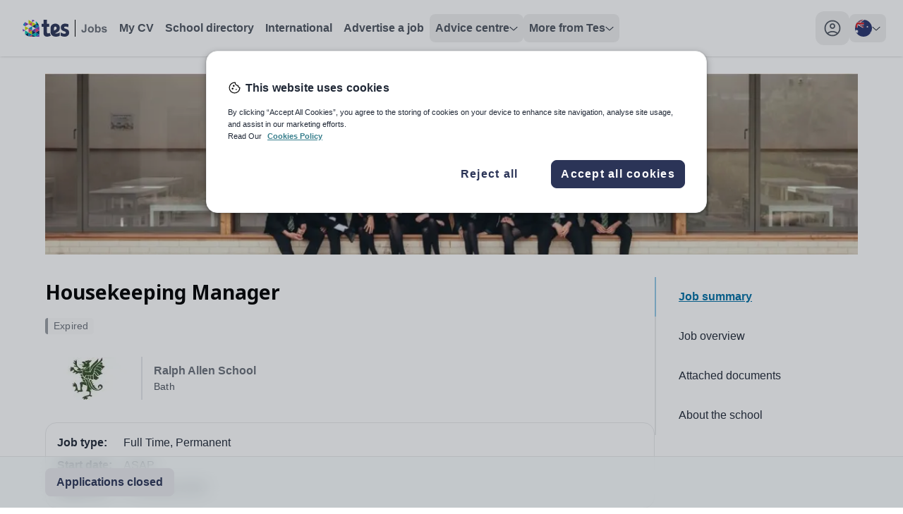

--- FILE ---
content_type: text/html; charset=utf-8
request_url: https://www.tes.com/en-au/jobs/vacancy/housekeeping-manager-bath-1031213
body_size: 21371
content:
<!DOCTYPE html><html lang="en"><head><meta charSet="utf-8"/><meta name="viewport" content="width=device-width"/><link rel="canonical" href=""/><link rel="alternative" hrefLang="x-default" href=""/><link rel="alternative" hrefLang="en-au" href="/en-au"/><link rel="alternative" hrefLang="en-gb" href=""/><title>Housekeeping Manager, Bath - Tes Jobs</title><meta name="description" content="Looking for that new challenge?"/><meta name="keywords" content="Ralph Allen School"/><meta property="og:url" content="https://www.tes.com/jobs/vacancy/housekeeping-manager-bath-1031213"/><meta property="og:type" content="website"/><meta property="og:title" content="Housekeeping Manager, Bath - Tes Jobs"/><meta property="og:description" content="Ralph Allen School, United Kingdom"/><meta property="og:image" content="https://l.imgt.es/employer-assets/employers/1065200/photos/Image 1.jpg?profile=h-320"/><meta property="og:image:alt" content="Logo for Ralph Allen School"/><meta name="twitter:card" content="summary_large_image"/><meta property="twitter:domain" content="tes.com"/><meta name="twitter:site" content="@tes"/><meta name="twitter:creator" content="@tes"/><script type="application/ld+json" id="JobPosting">{"@context":"https://schema.org","@type":"JobPosting","title":"Housekeeping Manager","datePosted":"2018-01-29T16:55:02.000Z","description":"<p>We are looking to appoint an enthusiastic team leader with good communication skills who will manage and direct the housekeeping and lunchtime staff.&nbsp;</p>\n<p>You will liaise closely with the premises and catering teams, organise team induction, probation and training, arrange sickness and absence cover, and share best practice, ensuring that students and staff have the best possible lunchtime experience at school.</p>\n<p>You will be responsible for ensuring that the school is cleaned to a satisfactory standard, carrying out quality control, as well as carrying out cleaning duties yourself as required. You will be in charge of stock control, carrying out risk assessments for staff, organising team induction, probation and training, organising sickness and absence cover. You will also assist with facilitating any lettings during evening hours.</p>\n<p><strong>Grade O, points 17 - 19, £17,772 - 18,746 per annum (pro rata amount £15,883 - £16,753). Monday-Friday, 12:30pm – 8:30pm (alternative hours may be considered), term time only + all INSETs + 10 days in the holidays (factor 46.6).&nbsp;</strong></p>\n<p>Benefits include:</p>\n<ul>\n  <li>On-site parking</li>\n  <li>Local government pension scheme</li>\n  <li>School canteen&nbsp;</li>\n  <li>Friendly school community</li>\n  <li>School events such as music concerts, staff drinks, DofE and theatre productions.&nbsp;</li>\n</ul>\n<p>Please return the completed application, electronically, to recruitment@ralphallenschool.com by 9am, Wednesday 7 February 2018.&nbsp;</p>\n<p>Where the response to an advertisement has been exceptional, occasionally shortlisting and interviews may be arranged at short notice. Candidates are therefore encouraged to submit their application forms as soon as possible.</p>\n<p><strong>For further details and application forms please see the school website or phone 01225 838903.</strong>&nbsp;</p>\n<p>Ralph Allen is committed to safeguarding and promoting the welfare of children. The successful applicant will need to undertake a criminal record check via the DBS. The Palladian Academy Trust is an equal opportunities employer.</p>","image":["https://l.imgt.es/employer-assets/employers/1065200/brandimages/20220909_1142AM_desktop_1065200_header.jpg?profile=job-header-large"],"hiringOrganization":{"@type":"Organization","name":"Ralph Allen School","sameAs":"https://www.ralphallenschool.com/","logo":"https://l.imgt.es/employer-assets/employers/1065200/brandimages/20170918_1211PM_desktop_1065200_logo.jpg?profile=employer-logo"},"directApply":false,"jobLocation":{"@type":"Place","address":{"@type":"PostalAddress","streetAddress":"Claverton Down Road","postalCode":"BA2 7AD","addressLocality":"Bath","addressRegion":"Somerset","addressCountry":"United Kingdom"}},"baseSalary":{"@type":"MonetaryAmount","value":{"@type":"QuantitativeValue"}},"employmentType":"FULL_TIME","validThrough":"2018-02-07T23:59:58.000Z"}</script><meta name="next-head-count" content="20"/><link rel="preload" href="/jobs/_next/static/media/1755441e3a2fa970-s.p.woff2" as="font" type="font/woff2" crossorigin="anonymous" data-next-font="size-adjust"/><link rel="preload" href="/jobs/_next/static/css/b604edcb7969c86f.css" as="style"/><link rel="stylesheet" href="/jobs/_next/static/css/b604edcb7969c86f.css" data-n-g=""/><link rel="preload" href="/jobs/_next/static/css/00292b05028f710b.css" as="style"/><link rel="stylesheet" href="/jobs/_next/static/css/00292b05028f710b.css" data-n-p=""/><noscript data-n-css=""></noscript><script defer="" nomodule="" src="/jobs/_next/static/chunks/polyfills-c67a75d1b6f99dc8.js"></script><script src="/cdn/mz/460/js/mz-sync.js" defer="" data-nscript="beforeInteractive"></script><script src="/jobs/_next/static/chunks/webpack-ea2a771c9818af7d.js" defer=""></script><script src="/jobs/_next/static/chunks/framework-71d000dbf097540b.js" defer=""></script><script src="/jobs/_next/static/chunks/main-16aa64e7b0d1bfa2.js" defer=""></script><script src="/jobs/_next/static/chunks/pages/_app-636624b5cc5adc75.js" defer=""></script><script src="/jobs/_next/static/chunks/620-f3200871f95cfe28.js" defer=""></script><script src="/jobs/_next/static/chunks/541-855f231e56fcc84d.js" defer=""></script><script src="/jobs/_next/static/chunks/883-def1cc22f47da811.js" defer=""></script><script src="/jobs/_next/static/chunks/44-b694ec832139d4c6.js" defer=""></script><script src="/jobs/_next/static/chunks/pages/jobs/vacancy/%5B...id%5D-8c9dd49ba4beecb7.js" defer=""></script><script src="/jobs/_next/static/JItBB2-GPOoOjEkxh29pe/_buildManifest.js" defer=""></script><script src="/jobs/_next/static/JItBB2-GPOoOjEkxh29pe/_ssgManifest.js" defer=""></script><style id="__jsx-1278633508">:root{--font-noto-sans:'__Noto_Sans_e252e4', '__Noto_Sans_Fallback_e252e4'}</style></head><body><noscript><iframe src="https://www.googletagmanager.com/ns.html?id=GTM-56WRTLG" height="0" width="0" style="display:none;visibility:hidden"></iframe></noscript><div id="__next"><a href="#main-content" class="absolute left-1/2 flex -translate-x-2/4 select-none overflow-hidden rounded-[32px] bg-cornflower-blue-600 font-bold text-greyscale-0 opacity-0 shadow-material transition-opacity duration-[400] hover:bg-inkwell-hover focus:top-4 focus:z-50 focus:px-5 focus:py-3 focus:opacity-100 focus:outline-none motion-reduce:transition-none">Skip to main content</a><nav class="h-sceen sticky top-0 z-40 bg-white shadow" data-headlessui-state=""><div id="navbar-focus-trap"><div class="tes-container relative mx-auto flex justify-between px-6 py-4"><div class="flex gap-x-12"><div class="flex flex-shrink-0 items-center gap-x-2"><div class="flex items-center xl:hidden"><button class="inline-flex items-center justify-center rounded-xl transition-all duration-200 ease-in hover:bg-greyscale-200 motion-reduce:transition-none" id="headlessui-disclosure-button-:R5aa6:" type="button" aria-expanded="false" data-headlessui-state=""><span class="sr-only">Toggle main menu</span><svg xmlns="http://www.w3.org/2000/svg" height="24" viewBox="0 0 24 24" width="24" class="block h-6 w-6" aria-hidden="true"><path d="M4 17.625C3.78333 17.625 3.60433 17.5543 3.463 17.413C3.321 17.271 3.25 17.0917 3.25 16.875C3.25 16.675 3.321 16.5 3.463 16.35C3.60433 16.2 3.78333 16.125 4 16.125H20C20.2167 16.125 20.396 16.2 20.538 16.35C20.6793 16.5 20.75 16.675 20.75 16.875C20.75 17.0917 20.6793 17.271 20.538 17.413C20.396 17.5543 20.2167 17.625 20 17.625H4ZM4 12.75C3.78333 12.75 3.60433 12.679 3.463 12.537C3.321 12.3957 3.25 12.2167 3.25 12C3.25 11.7833 3.321 11.604 3.463 11.462C3.60433 11.3207 3.78333 11.25 4 11.25H20C20.2167 11.25 20.396 11.3207 20.538 11.462C20.6793 11.604 20.75 11.7833 20.75 12C20.75 12.2167 20.6793 12.3957 20.538 12.537C20.396 12.679 20.2167 12.75 20 12.75H4ZM4 7.875C3.78333 7.875 3.60433 7.8 3.463 7.65C3.321 7.5 3.25 7.325 3.25 7.125C3.25 6.90833 3.321 6.72933 3.463 6.588C3.60433 6.446 3.78333 6.375 4 6.375H20C20.2167 6.375 20.396 6.446 20.538 6.588C20.6793 6.72933 20.75 6.90833 20.75 7.125C20.75 7.325 20.6793 7.5 20.538 7.65C20.396 7.8 20.2167 7.875 20 7.875H4Z"></path></svg></button></div><svg xmlns="http://www.w3.org/2000/svg" height="24" viewBox="0 0 82 24" width="82" class="block xl:hidden"><path d="M11.7917 12.0419C11.7917 11.0285 12.3119 10.4893 13.0512 10.4893C13.7996 10.4893 14.2925 10.9913 14.2925 11.8652C14.2925 12.4416 14.0735 13.0366 13.4711 13.3806L11.8008 14.2638V12.0419H11.7917ZM23.2097 12.5718C22.1966 12.2557 21.5212 12.1162 21.5212 11.3632C21.5212 10.7682 21.9502 10.4242 22.7534 10.4242C23.6296 10.4242 24.4236 10.6845 25.1538 11.0657C25.2816 11.1308 25.4094 11.075 25.4276 10.9448L25.6741 8.51836C25.6832 8.3975 25.6375 8.29523 25.5189 8.24875C24.6974 7.91406 23.7208 7.68164 22.5526 7.68164C19.7688 7.68164 18.3084 9.12265 18.3084 11.3911C18.3084 13.4271 19.495 14.3661 21.8133 15.0076C22.7534 15.3051 23.0911 15.5375 23.0911 16.1976C23.0911 16.839 22.6895 17.2295 21.8315 17.2295C20.7089 17.2295 19.5132 16.6996 18.5184 16.1046C18.345 16.0023 18.2172 16.086 18.2172 16.2533V18.8007C18.2172 18.968 18.2628 19.0796 18.4454 19.1819C19.2485 19.6374 20.4716 20 21.9958 20C24.5971 20 26.2856 18.6147 26.2856 16.1325C26.2856 13.9756 25.1264 13.1668 23.2097 12.5718ZM17.0306 16.0953C16.2822 16.5694 15.2691 17.0529 13.9548 17.0529C13.5441 17.0529 13.0695 16.9692 12.8322 16.8297L15.1048 15.649C16.4739 14.8867 17.3318 13.8548 17.3318 11.9768C17.3318 11.8652 17.3318 11.5398 17.3318 11.419C17.3045 9.38297 15.6433 7.69094 13.106 7.69094C10.2309 7.69094 8.47852 9.44804 8.47852 12.3115V15.3794C8.47852 16.6717 8.944 17.7037 9.56465 18.4009C10.4682 19.4143 11.8647 20 13.535 20C15.1687 20 16.337 19.6932 17.1493 19.1819C17.2588 19.1075 17.3592 19.0052 17.3501 18.8007V16.2533C17.3318 16.0767 17.1858 15.993 17.0306 16.0953Z" fill="#2B3457"></path><path d="M8.75294 18.6704C8.29658 18.0476 7.97713 17.3968 7.79459 16.5694C7.76721 16.4392 7.6303 16.3741 7.51165 16.4392C6.72671 16.8576 6.2521 16.9784 5.79574 16.8576C5.33939 16.7367 5.06557 16.2719 5.06557 15.4351V10.6194H7.11005C7.21045 10.6194 7.28347 10.5357 7.28347 10.4427V7.99765C7.28347 7.89538 7.20132 7.82101 7.11005 7.82101H5.06557V4.18594C5.06557 4.08367 4.98343 4 4.89215 4H1.89845C1.79805 4 1.72503 4.07437 1.72503 4.18594V7.82101H0.173417C0.0730181 7.82101 0 7.90468 0 7.99765V10.4334C0 10.5357 0.0821452 10.6101 0.173417 10.6101H1.72503V16.2997C1.72503 19.126 3.32228 19.9813 5.05644 19.9813C6.50766 19.9813 7.71244 19.5815 8.69818 18.9679C8.78945 18.9122 8.81683 18.7634 8.75294 18.6704Z" fill="#2B3457"></path><rect x="34.2852" width="1" height="24" fill="#6A7079"></rect><path d="M48.582 6.54688H50.8867V13.7969C50.8867 14.7448 50.8034 15.474 50.6367 15.9844C50.4128 16.651 50.0065 17.1875 49.418 17.5938C48.8294 17.9948 48.0534 18.1953 47.0898 18.1953C45.9596 18.1953 45.0898 17.8802 44.4805 17.25C43.8711 16.6146 43.5638 15.6849 43.5586 14.4609L45.7383 14.2109C45.7643 14.8672 45.8607 15.3307 46.0273 15.6016C46.2773 16.013 46.6576 16.2188 47.168 16.2188C47.6836 16.2188 48.0482 16.0729 48.2617 15.7812C48.4753 15.4844 48.582 14.8724 48.582 13.9453V6.54688ZM52.832 13.7344C52.832 13.0052 53.0117 12.2995 53.3711 11.6172C53.7305 10.9349 54.2383 10.4141 54.8945 10.0547C55.556 9.69531 56.293 9.51562 57.1055 9.51562C58.3607 9.51562 59.3893 9.92448 60.1914 10.7422C60.9935 11.5547 61.3945 12.5833 61.3945 13.8281C61.3945 15.0833 60.9883 16.125 60.1758 16.9531C59.3685 17.776 58.3503 18.1875 57.1211 18.1875C56.3607 18.1875 55.6341 18.0156 54.9414 17.6719C54.2539 17.3281 53.7305 16.8255 53.3711 16.1641C53.0117 15.4974 52.832 14.6875 52.832 13.7344ZM55.082 13.8516C55.082 14.6745 55.2773 15.3047 55.668 15.7422C56.0586 16.1797 56.5404 16.3984 57.1133 16.3984C57.6862 16.3984 58.1654 16.1797 58.5508 15.7422C58.9414 15.3047 59.1367 14.6693 59.1367 13.8359C59.1367 13.0234 58.9414 12.3984 58.5508 11.9609C58.1654 11.5234 57.6862 11.3047 57.1133 11.3047C56.5404 11.3047 56.0586 11.5234 55.668 11.9609C55.2773 12.3984 55.082 13.0286 55.082 13.8516ZM63.0273 18V6.54688H65.2227V10.6719C65.8997 9.90104 66.7018 9.51562 67.6289 9.51562C68.6393 9.51562 69.4753 9.88281 70.1367 10.6172C70.7982 11.3464 71.1289 12.3958 71.1289 13.7656C71.1289 15.1823 70.7904 16.2734 70.1133 17.0391C69.4414 17.8047 68.6237 18.1875 67.6602 18.1875C67.1862 18.1875 66.7174 18.0703 66.2539 17.8359C65.7956 17.5964 65.3997 17.2448 65.0664 16.7812V18H63.0273ZM65.207 13.6719C65.207 14.5312 65.3424 15.1667 65.6133 15.5781C65.9935 16.1615 66.4987 16.4531 67.1289 16.4531C67.6133 16.4531 68.0247 16.2474 68.3633 15.8359C68.707 15.4193 68.8789 14.7656 68.8789 13.875C68.8789 12.9271 68.707 12.2448 68.3633 11.8281C68.0195 11.4062 67.5794 11.1953 67.043 11.1953C66.5169 11.1953 66.0794 11.401 65.7305 11.8125C65.3815 12.2188 65.207 12.8385 65.207 13.6719ZM72.1289 15.6328L74.332 15.2969C74.4258 15.724 74.6159 16.0495 74.9023 16.2734C75.1888 16.4922 75.5898 16.6016 76.1055 16.6016C76.6732 16.6016 77.1003 16.4974 77.3867 16.2891C77.5794 16.1432 77.6758 15.9479 77.6758 15.7031C77.6758 15.5365 77.6237 15.3984 77.5195 15.2891C77.4102 15.1849 77.1654 15.0885 76.7852 15C75.0143 14.6094 73.8919 14.2526 73.418 13.9297C72.7617 13.4818 72.4336 12.8594 72.4336 12.0625C72.4336 11.3438 72.7174 10.7396 73.2852 10.25C73.8529 9.76042 74.7331 9.51562 75.9258 9.51562C77.0612 9.51562 77.9049 9.70052 78.457 10.0703C79.0091 10.4401 79.3893 10.987 79.5977 11.7109L77.5273 12.0938C77.4388 11.7708 77.2695 11.5234 77.0195 11.3516C76.7747 11.1797 76.4232 11.0938 75.9648 11.0938C75.3867 11.0938 74.9727 11.1745 74.7227 11.3359C74.556 11.4505 74.4727 11.599 74.4727 11.7812C74.4727 11.9375 74.5456 12.0703 74.6914 12.1797C74.8893 12.3255 75.5716 12.5312 76.7383 12.7969C77.9102 13.0625 78.7279 13.388 79.1914 13.7734C79.6497 14.1641 79.8789 14.7083 79.8789 15.4062C79.8789 16.1667 79.5612 16.8203 78.9258 17.3672C78.2904 17.9141 77.3503 18.1875 76.1055 18.1875C74.9753 18.1875 74.0794 17.9583 73.418 17.5C72.7617 17.0417 72.332 16.4193 72.1289 15.6328Z" fill="#6A7079"></path></svg><a aria-label="Tes home" class="hidden rounded-lg p-2 transition-colors duration-200 ease-in hover:bg-greyscale-0-hover motion-reduce:transition-none xl:block" href="/en-au/jobs"><svg xmlns="http://www.w3.org/2000/svg" height="24" viewBox="0 0 121 24" width="121"><path d="M8.5293 0.310547V0.338457C8.54336 0.338457 8.54336 0.338457 8.55742 0.338457L8.5293 0.310547Z" fill="#D0DF00"></path><path d="M3.76367 20.8673C5.10159 22.1089 6.73218 23.026 8.53001 23.534V18.0596L3.76367 20.8673Z" fill="#002E5D"></path><path d="M11.8178 23.9996H13.5877V21.0508L9.07227 23.6892C9.95027 23.8867 10.8701 23.9996 11.8178 23.9996Z" fill="#EF426F"></path><path d="M13.5879 24.0001H18.633L13.5879 21.0371V24.0001Z" fill="#002E5D"></path><path d="M8.5293 23.5482C8.71047 23.6046 8.87771 23.6469 9.05889 23.6893L13.5744 21.0508L8.5293 18.0879V23.5482V23.5482Z" fill="#0092C8"></path><path d="M8.52944 18.0738L3.48438 15.125V20.5994C3.58193 20.6841 3.66555 20.7828 3.76311 20.8675L8.52944 18.0738Z" fill="#00C7B1"></path><path d="M0 13.0654C0.111493 14.3353 0.404163 15.5487 0.864073 16.6633L3.4981 15.1254L0 13.0654Z" fill="#753BBD"></path><path d="M8.5293 18.0738L13.5883 21.0368V15.125L8.5293 18.0738Z" fill="#D0DF00"></path><path d="M13.5879 21.0372L18.633 24.0001V18.0742L13.5879 21.0372Z" fill="#00C7B1"></path><path d="M23.6918 24.0001V21.0371L18.6328 24.0001H23.6918Z" fill="#753BBD"></path><path d="M18.6328 24.0001L23.6918 21.0372L18.6328 18.0742V24.0001Z" fill="#0092C8"></path><path d="M13.5879 21.0368L18.633 18.0738L13.5879 15.125V21.0368Z" fill="#002E5D"></path><path d="M8.5293 12.1484V18.0743L13.5883 15.1255L8.5293 12.1484Z" fill="#EF426F"></path><path d="M3.48438 9.19922V15.1251L8.52944 12.1481L3.48438 9.19922Z" fill="#D0DF00"></path><path d="M3.48407 3.27344C2.28551 4.47273 1.33782 5.94009 0.724609 7.56266L3.498 9.19933V3.27344H3.48407Z" fill="#0092C8"></path><path d="M13.5883 15.1251V9.19922L8.5293 12.1481L13.5883 15.1251Z" fill="#0092C8"></path><path d="M18.633 18.0743V12.1484L13.5879 15.1255L18.633 18.0743Z" fill="#753BBD"></path><path d="M23.6918 21.0368V15.125L18.6328 18.0738L23.6918 21.0368Z" fill="#002E5D"></path><path d="M18.6328 18.0743L23.6918 15.1255L18.6328 12.1484V18.0743Z" fill="#EF426F"></path><path d="M3.48438 3.27344V9.19933L8.52944 6.23639L3.48438 3.27344Z" fill="#753BBD"></path><path d="M13.5883 3.27344L8.5293 6.23639L13.5883 9.19933V3.27344Z" fill="#EF426F"></path><path d="M13.5879 9.19928L18.633 12.1481V6.23633L13.5879 9.19928Z" fill="#002E5D"></path><path d="M18.6328 12.1481L23.6779 15.1111V11.9365C23.6779 11.0476 23.5803 10.1728 23.4131 9.35449L18.6328 12.1481Z" fill="#753BBD"></path><path d="M18.6328 12.1477L23.4131 9.35404C23.3852 9.24117 23.3573 9.11418 23.3295 9.00131L18.6328 6.25V12.1477Z" fill="#0092C8"></path><path d="M18.633 6.23639L13.5879 3.27344V9.19933L18.633 6.23639Z" fill="#D0DF00"></path><path d="M13.5883 3.27306L8.55717 0.324219C8.54323 0.324219 8.54323 0.324219 8.5293 0.324219V6.23601L13.5883 3.27306Z" fill="#D0DF00"></path><path d="M23.3297 8.9878C22.9534 7.37934 22.2566 5.92608 21.3229 4.65625L18.6191 6.23649L23.3297 8.9878Z" fill="#002E5D"></path><path d="M18.6328 2.01758V6.23625L21.3365 4.65601C20.5839 3.62604 19.6781 2.75126 18.6328 2.01758Z" fill="#00C7B1"></path><path d="M17.1975 1.15696C16.0965 0.59259 14.884 0.211639 13.5879 0V3.25924L17.1975 1.15696Z" fill="#753BBD"></path><path d="M44.5369 12.0628C44.5369 10.5428 45.3072 9.73394 46.402 9.73394C47.5102 9.73394 48.24 10.487 48.24 11.7978C48.24 12.6624 47.9157 13.5549 47.0237 14.0709L44.5504 15.3957V12.0628H44.5369ZM61.4444 12.8577C59.9442 12.3835 58.9441 12.1744 58.9441 11.0448C58.9441 10.1523 59.5793 9.63632 60.7686 9.63632C62.0661 9.63632 63.2419 10.0268 64.3231 10.5985C64.5123 10.6962 64.7015 10.6125 64.7286 10.4173L65.0935 6.77754C65.107 6.59625 65.0394 6.44285 64.8637 6.37312C63.6474 5.87109 62.2012 5.52246 60.4713 5.52246C56.3492 5.52246 54.1867 7.68398 54.1867 11.0866C54.1867 14.1406 55.9437 15.5491 59.3766 16.5113C60.7686 16.9576 61.2687 17.3062 61.2687 18.2963C61.2687 19.2586 60.674 19.8443 59.4036 19.8443C57.7412 19.8443 55.9707 19.0494 54.4976 18.1569C54.2408 18.0035 54.0516 18.129 54.0516 18.38V22.201C54.0516 22.452 54.1191 22.6194 54.3894 22.7728C55.5788 23.4561 57.3898 24 59.6469 24C63.4987 24 65.999 21.9221 65.999 18.1987C65.999 14.9634 64.2826 13.7502 61.4444 12.8577ZM52.2946 18.1429C51.1863 18.8542 49.6862 19.5793 47.74 19.5793C47.1318 19.5793 46.429 19.4538 46.0776 19.2446L49.4429 17.4736C51.4702 16.3301 52.7406 14.7821 52.7406 11.9652C52.7406 11.7978 52.7406 11.3098 52.7406 11.1285C52.7001 8.07445 50.2403 5.53641 46.4831 5.53641C42.2258 5.53641 39.6309 8.17207 39.6309 12.4672V17.0692C39.6309 19.0076 40.3201 20.5555 41.2392 21.6014C42.5772 23.1214 44.645 24 47.1183 24C49.5375 24 51.2674 23.5398 52.4703 22.7728C52.6325 22.6612 52.7811 22.5078 52.7676 22.201V18.38C52.7406 18.1151 52.5244 17.9895 52.2946 18.1429Z" fill="#2B3457"></path><path d="M40.0373 22.0057C39.3615 21.0713 38.8885 20.0952 38.6182 18.854C38.5776 18.6588 38.3749 18.5612 38.1992 18.6588C37.0369 19.2863 36.3341 19.4676 35.6583 19.2863C34.9826 19.105 34.5771 18.4078 34.5771 17.1527V9.92905H37.6045C37.7532 9.92905 37.8613 9.80354 37.8613 9.66409V5.99647C37.8613 5.84308 37.7397 5.73151 37.6045 5.73151H34.5771V0.278906C34.5771 0.125508 34.4555 0 34.3203 0H29.8873C29.7387 0 29.6305 0.111562 29.6305 0.278906V5.73151H27.333C27.1843 5.73151 27.0762 5.85702 27.0762 5.99647V9.65014C27.0762 9.80354 27.1978 9.9151 27.333 9.9151H29.6305V18.4496C29.6305 22.689 31.9957 23.972 34.5636 23.972C36.7125 23.972 38.4965 23.3723 39.9562 22.4519C40.0913 22.3682 40.1319 22.1451 40.0373 22.0057Z" fill="#2B3457"></path><rect x="74" width="1" height="24"></rect><path d="M88.2969 6.54688H90.6016V13.7969C90.6016 14.7448 90.5182 15.474 90.3516 15.9844C90.1276 16.651 89.7214 17.1875 89.1328 17.5938C88.5443 17.9948 87.7682 18.1953 86.8047 18.1953C85.6745 18.1953 84.8047 17.8802 84.1953 17.25C83.5859 16.6146 83.2786 15.6849 83.2734 14.4609L85.4531 14.2109C85.4792 14.8672 85.5755 15.3307 85.7422 15.6016C85.9922 16.013 86.3724 16.2188 86.8828 16.2188C87.3984 16.2188 87.763 16.0729 87.9766 15.7812C88.1901 15.4844 88.2969 14.8724 88.2969 13.9453V6.54688ZM92.5469 13.7344C92.5469 13.0052 92.7266 12.2995 93.0859 11.6172C93.4453 10.9349 93.9531 10.4141 94.6094 10.0547C95.2708 9.69531 96.0078 9.51562 96.8203 9.51562C98.0755 9.51562 99.1042 9.92448 99.9062 10.7422C100.708 11.5547 101.109 12.5833 101.109 13.8281C101.109 15.0833 100.703 16.125 99.8906 16.9531C99.0833 17.776 98.0651 18.1875 96.8359 18.1875C96.0755 18.1875 95.349 18.0156 94.6562 17.6719C93.9688 17.3281 93.4453 16.8255 93.0859 16.1641C92.7266 15.4974 92.5469 14.6875 92.5469 13.7344ZM94.7969 13.8516C94.7969 14.6745 94.9922 15.3047 95.3828 15.7422C95.7734 16.1797 96.2552 16.3984 96.8281 16.3984C97.401 16.3984 97.8802 16.1797 98.2656 15.7422C98.6562 15.3047 98.8516 14.6693 98.8516 13.8359C98.8516 13.0234 98.6562 12.3984 98.2656 11.9609C97.8802 11.5234 97.401 11.3047 96.8281 11.3047C96.2552 11.3047 95.7734 11.5234 95.3828 11.9609C94.9922 12.3984 94.7969 13.0286 94.7969 13.8516ZM102.742 18V6.54688H104.938V10.6719C105.615 9.90104 106.417 9.51562 107.344 9.51562C108.354 9.51562 109.19 9.88281 109.852 10.6172C110.513 11.3464 110.844 12.3958 110.844 13.7656C110.844 15.1823 110.505 16.2734 109.828 17.0391C109.156 17.8047 108.339 18.1875 107.375 18.1875C106.901 18.1875 106.432 18.0703 105.969 17.8359C105.51 17.5964 105.115 17.2448 104.781 16.7812V18H102.742ZM104.922 13.6719C104.922 14.5312 105.057 15.1667 105.328 15.5781C105.708 16.1615 106.214 16.4531 106.844 16.4531C107.328 16.4531 107.74 16.2474 108.078 15.8359C108.422 15.4193 108.594 14.7656 108.594 13.875C108.594 12.9271 108.422 12.2448 108.078 11.8281C107.734 11.4062 107.294 11.1953 106.758 11.1953C106.232 11.1953 105.794 11.401 105.445 11.8125C105.096 12.2188 104.922 12.8385 104.922 13.6719ZM111.844 15.6328L114.047 15.2969C114.141 15.724 114.331 16.0495 114.617 16.2734C114.904 16.4922 115.305 16.6016 115.82 16.6016C116.388 16.6016 116.815 16.4974 117.102 16.2891C117.294 16.1432 117.391 15.9479 117.391 15.7031C117.391 15.5365 117.339 15.3984 117.234 15.2891C117.125 15.1849 116.88 15.0885 116.5 15C114.729 14.6094 113.607 14.2526 113.133 13.9297C112.477 13.4818 112.148 12.8594 112.148 12.0625C112.148 11.3438 112.432 10.7396 113 10.25C113.568 9.76042 114.448 9.51562 115.641 9.51562C116.776 9.51562 117.62 9.70052 118.172 10.0703C118.724 10.4401 119.104 10.987 119.312 11.7109L117.242 12.0938C117.154 11.7708 116.984 11.5234 116.734 11.3516C116.49 11.1797 116.138 11.0938 115.68 11.0938C115.102 11.0938 114.688 11.1745 114.438 11.3359C114.271 11.4505 114.188 11.599 114.188 11.7812C114.188 11.9375 114.26 12.0703 114.406 12.1797C114.604 12.3255 115.286 12.5312 116.453 12.7969C117.625 13.0625 118.443 13.388 118.906 13.7734C119.365 14.1641 119.594 14.7083 119.594 15.4062C119.594 16.1667 119.276 16.8203 118.641 17.3672C118.005 17.9141 117.065 18.1875 115.82 18.1875C114.69 18.1875 113.794 17.9583 113.133 17.5C112.477 17.0417 112.047 16.4193 111.844 15.6328Z" fill="#6A7079"></path></svg></a></div><ul class="hidden items-center gap-x-6 xl:flex"><li><a href="/cv" class="flex select-none gap-x-3 rounded-2xl p-3 text-greyscale-700 transition-colors duration-200 ease-in hover:bg-greyscale-0-hover hover:text-greyscale-700 motion-reduce:transition-none xl:rounded-lg xl:p-2 xl:font-bold xl:text-greyscale-600 ">My CV</a></li><li><a href="/schools-directory" class="flex select-none gap-x-3 rounded-2xl p-3 text-greyscale-700 transition-colors duration-200 ease-in hover:bg-greyscale-0-hover hover:text-greyscale-700 motion-reduce:transition-none xl:rounded-lg xl:p-2 xl:font-bold xl:text-greyscale-600 ">School directory</a></li><li><a href="/jobs/browse/international" class="flex select-none gap-x-3 rounded-2xl p-3 text-greyscale-700 transition-colors duration-200 ease-in hover:bg-greyscale-0-hover hover:text-greyscale-700 motion-reduce:transition-none xl:rounded-lg xl:p-2 xl:font-bold xl:text-greyscale-600 ">International</a></li><li><a href="/for-schools/job-advertising" class="flex select-none gap-x-3 rounded-2xl p-3 text-greyscale-700 transition-colors duration-200 ease-in hover:bg-greyscale-0-hover hover:text-greyscale-700 motion-reduce:transition-none xl:rounded-lg xl:p-2 xl:font-bold xl:text-greyscale-600 ">Advertise a job</a></li><li><div class="relative" data-headlessui-state=""><button class="rounded-lg" type="button" aria-expanded="false" data-headlessui-state=""><div class="flex select-none items-center justify-between gap-x-3 rounded-2xl py-3 pl-3 font-semibold text-greyscale-600 hover:border-greyscale-0-hover hover:bg-greyscale-0-hover hover:text-greyscale-700 xl:rounded-lg xl:p-2 "><span class="text-left">Advice centre</span><svg xmlns="http://www.w3.org/2000/svg" height="7" viewBox="0 0 12 7" width="12" class="fill-greyscale-700  transition duration-200 ease-linear motion-reduce:transition-none"><path d="M11.3344 1.8165L6.36254 6.31649C6.17192 6.48837 5.88442 6.48837 5.69379 6.31649L0.665667 1.8165C0.459417 1.604 0.443792 1.3165 0.628167 1.11025C0.825042 0.894622 1.14067 0.897747 1.33442 1.07275L6.00004 5.27275L10.6657 1.07275C10.8719 0.888372 11.1875 0.903997 11.3719 1.11025C11.5563 1.3165 11.5407 1.604 11.3344 1.8165Z"></path></svg></div></button><div class="ml-3 mt-2 flex w-fit xl:absolute xl:ml-0 xl:mt-[12px] " id="headlessui-popover-panel-:R9maa6:" tabindex="-1" hidden="" style="display:none" data-headlessui-state=""><ul class="w-full shrink space-y-2 rounded-lg bg-white xl:w-56 xl:space-y-0 xl:shadow-material "><li class="group"><a class="block w-full select-none rounded-2xl p-3 text-greyscale-600 hover:border-greyscale-0-hover hover:bg-sky-blue-50 hover:text-greyscale-700 xl:rounded-none xl:p-4 group-first:xl:rounded-t-lg group-last:xl:last:rounded-b-lg" href="/en-au/jobs/careers-advice">Careers advice</a></li><li class="group"><a class="block w-full select-none rounded-2xl p-3 text-greyscale-600 hover:border-greyscale-0-hover hover:bg-sky-blue-50 hover:text-greyscale-700 xl:rounded-none xl:p-4 group-first:xl:rounded-t-lg group-last:xl:last:rounded-b-lg" href="/en-au/institute">Training &amp; CPD</a></li><li class="group"><a class="block w-full select-none rounded-2xl p-3 text-greyscale-600 hover:border-greyscale-0-hover hover:bg-sky-blue-50 hover:text-greyscale-700 xl:rounded-none xl:p-4 group-first:xl:rounded-t-lg group-last:xl:last:rounded-b-lg" href="/en-au/new-teachers">New teachers</a></li><li class="group"><a class="block w-full select-none rounded-2xl p-3 text-greyscale-600 hover:border-greyscale-0-hover hover:bg-sky-blue-50 hover:text-greyscale-700 xl:rounded-none xl:p-4 group-first:xl:rounded-t-lg group-last:xl:last:rounded-b-lg" href="/en-au/institute/blog/article/which-tes-institute-course-right-you">Routes into teaching</a></li><li class="group"><a class="block w-full select-none rounded-2xl p-3 text-greyscale-600 hover:border-greyscale-0-hover hover:bg-sky-blue-50 hover:text-greyscale-700 xl:rounded-none xl:p-4 group-first:xl:rounded-t-lg group-last:xl:last:rounded-b-lg" href="/en-au/global-teaching">Location guides</a></li><li class="group"><a class="block w-full select-none rounded-2xl p-3 text-greyscale-600 hover:border-greyscale-0-hover hover:bg-sky-blue-50 hover:text-greyscale-700 xl:rounded-none xl:p-4 group-first:xl:rounded-t-lg group-last:xl:last:rounded-b-lg" href="/en-au/jobs/teaching-assistant">Teaching Assistants</a></li></ul></div></div><div hidden="" style="position:fixed;top:1px;left:1px;width:1px;height:0;padding:0;margin:-1px;overflow:hidden;clip:rect(0, 0, 0, 0);white-space:nowrap;border-width:0;display:none"></div></li><li><div class="relative" data-headlessui-state=""><button class="rounded-lg" type="button" aria-expanded="false" data-headlessui-state=""><div class="flex select-none items-center justify-between gap-x-3 rounded-2xl py-3 pl-3 font-semibold text-greyscale-600 hover:border-greyscale-0-hover hover:bg-greyscale-0-hover hover:text-greyscale-700 xl:rounded-lg xl:p-2 "><span class="text-left">More from Tes</span><svg xmlns="http://www.w3.org/2000/svg" height="7" viewBox="0 0 12 7" width="12" class="fill-greyscale-700  transition duration-200 ease-linear motion-reduce:transition-none"><path d="M11.3344 1.8165L6.36254 6.31649C6.17192 6.48837 5.88442 6.48837 5.69379 6.31649L0.665667 1.8165C0.459417 1.604 0.443792 1.3165 0.628167 1.11025C0.825042 0.894622 1.14067 0.897747 1.33442 1.07275L6.00004 5.27275L10.6657 1.07275C10.8719 0.888372 11.1875 0.903997 11.3719 1.11025C11.5563 1.3165 11.5407 1.604 11.3344 1.8165Z"></path></svg></div></button><div class="ml-3 mt-2 flex w-fit xl:absolute xl:ml-0 xl:mt-[12px] " id="headlessui-popover-panel-:R9uaa6:" tabindex="-1" hidden="" style="display:none" data-headlessui-state=""><ul class="w-full shrink space-y-2 rounded-lg bg-white xl:w-56 xl:space-y-0 xl:shadow-material "><li class="group"><a class="block w-full select-none rounded-2xl p-3 text-greyscale-600 hover:border-greyscale-0-hover hover:bg-sky-blue-50 hover:text-greyscale-700 xl:rounded-none xl:p-4 group-first:xl:rounded-t-lg group-last:xl:last:rounded-b-lg" href="/en-au/schools/employers/school-chooser">School Portal</a></li><li class="group"><a class="block w-full select-none rounded-2xl p-3 text-greyscale-600 hover:border-greyscale-0-hover hover:bg-sky-blue-50 hover:text-greyscale-700 xl:rounded-none xl:p-4 group-first:xl:rounded-t-lg group-last:xl:last:rounded-b-lg" href="/en-au/teaching-resources">Teaching Resources</a></li><li class="group"><a class="block w-full select-none rounded-2xl p-3 text-greyscale-600 hover:border-greyscale-0-hover hover:bg-sky-blue-50 hover:text-greyscale-700 xl:rounded-none xl:p-4 group-first:xl:rounded-t-lg group-last:xl:last:rounded-b-lg" href="/en-au/institute">Tes Institute</a></li><li class="group"><a class="block w-full select-none rounded-2xl p-3 text-greyscale-600 hover:border-greyscale-0-hover hover:bg-sky-blue-50 hover:text-greyscale-700 xl:rounded-none xl:p-4 group-first:xl:rounded-t-lg group-last:xl:last:rounded-b-lg" href="/en-au/magazine">Tes Magazine</a></li><li class="group"><a class="block w-full select-none rounded-2xl p-3 text-greyscale-600 hover:border-greyscale-0-hover hover:bg-sky-blue-50 hover:text-greyscale-700 xl:rounded-none xl:p-4 group-first:xl:rounded-t-lg group-last:xl:last:rounded-b-lg" href="https://tes.com">Tes.com</a></li></ul></div></div><div hidden="" style="position:fixed;top:1px;left:1px;width:1px;height:0;padding:0;margin:-1px;overflow:hidden;clip:rect(0, 0, 0, 0);white-space:nowrap;border-width:0;display:none"></div></li></ul></div><div class="flex items-center justify-between gap-x-2"><div class="relative" data-headlessui-state=""><button class="flex items-center gap-x-2 rounded-xl p-3 transition-all duration-200 ease-in hover:bg-greyscale-200 motion-reduce:transition-none" type="button" aria-expanded="false" data-headlessui-state=""><svg xmlns="http://www.w3.org/2000/svg" height="20" viewBox="0 0 20 20" width="20" class="h-6 w-6 fill-greyscale-600"><path d="M4.025 15.3C4.875 14.6667 5.8 14.1667 6.8 13.8C7.8 13.4333 8.86667 13.25 10 13.25C11.1333 13.25 12.2 13.4333 13.2 13.8C14.2 14.1667 15.125 14.6667 15.975 15.3C16.5917 14.6167 17.0833 13.825 17.45 12.925C17.8167 12.025 18 11.05 18 10C18 7.78333 17.221 5.89567 15.663 4.337C14.1043 2.779 12.2167 2 10 2C7.78333 2 5.896 2.779 4.338 4.337C2.77933 5.89567 2 7.78333 2 10C2 11.05 2.18333 12.025 2.55 12.925C2.91667 13.825 3.40833 14.6167 4.025 15.3ZM10 10.75C9.08333 10.75 8.31267 10.4373 7.688 9.812C7.06267 9.18733 6.75 8.41667 6.75 7.5C6.75 6.58333 7.06267 5.81267 7.688 5.188C8.31267 4.56267 9.08333 4.25 10 4.25C10.9167 4.25 11.6873 4.56267 12.312 5.188C12.9373 5.81267 13.25 6.58333 13.25 7.5C13.25 8.41667 12.9373 9.18733 12.312 9.812C11.6873 10.4373 10.9167 10.75 10 10.75ZM10 19.5C8.68333 19.5 7.446 19.25 6.288 18.75C5.12933 18.25 4.125 17.575 3.275 16.725C2.425 15.875 1.75 14.8707 1.25 13.712C0.75 12.554 0.5 11.3167 0.5 10C0.5 8.68333 0.75 7.44567 1.25 6.287C1.75 5.129 2.425 4.125 3.275 3.275C4.125 2.425 5.12933 1.75 6.288 1.25C7.446 0.75 8.68333 0.5 10 0.5C11.3167 0.5 12.5543 0.75 13.713 1.25C14.871 1.75 15.875 2.425 16.725 3.275C17.575 4.125 18.25 5.129 18.75 6.287C19.25 7.44567 19.5 8.68333 19.5 10C19.5 11.3167 19.25 12.554 18.75 13.712C18.25 14.8707 17.575 15.875 16.725 16.725C15.875 17.575 14.871 18.25 13.713 18.75C12.5543 19.25 11.3167 19.5 10 19.5ZM10 18C10.9 18 11.771 17.854 12.613 17.562C13.4543 17.2707 14.2 16.8667 14.85 16.35C14.2 15.85 13.4623 15.4583 12.637 15.175C11.8123 14.8917 10.9333 14.75 10 14.75C9.06667 14.75 8.18767 14.8877 7.363 15.163C6.53767 15.4377 5.8 15.8333 5.15 16.35C5.8 16.8667 6.54567 17.2707 7.387 17.562C8.229 17.854 9.1 18 10 18ZM10 9.25C10.5 9.25 10.9167 9.08333 11.25 8.75C11.5833 8.41667 11.75 8 11.75 7.5C11.75 7 11.5833 6.58333 11.25 6.25C10.9167 5.91667 10.5 5.75 10 5.75C9.5 5.75 9.08333 5.91667 8.75 6.25C8.41667 6.58333 8.25 7 8.25 7.5C8.25 8 8.41667 8.41667 8.75 8.75C9.08333 9.08333 9.5 9.25 10 9.25Z"></path></svg><span class="sr-only">My profile toggle</span></button></div><div hidden="" style="position:fixed;top:1px;left:1px;width:1px;height:0;padding:0;margin:-1px;overflow:hidden;clip:rect(0, 0, 0, 0);white-space:nowrap;border-width:0;display:none"></div><div class="relative" data-headlessui-state=""><button class="rounded-lg" aria-label="Your site country is currently Australia. Click here to choose from a list of countries to switch to." id="headlessui-listbox-button-:Rqia6:" type="button" aria-haspopup="listbox" aria-expanded="false" data-headlessui-state=""><div class="flex select-none items-center justify-between gap-x-3 rounded-2xl p-4 text-greyscale-600 transition-colors duration-200 ease-in hover:bg-greyscale-200 hover:text-greyscale-700 motion-reduce:transition-none xl:rounded-lg xl:p-2 xl:font-bold "><svg id="Layer_1" data-name="Layer 1" xmlns="http://www.w3.org/2000/svg" xmlns:xlink="http://www.w3.org/1999/xlink" viewBox="0 0 64 64" class="h-6 w-6" aria-hidden="true"><defs><style>
      .cls-1 {
        clip-path: url(#clippath);
      }

      .cls-2 {
        fill: none;
      }

      .cls-2, .cls-3, .cls-4, .cls-5, .cls-6 {
        stroke-width: 0px;
      }

      .cls-3 {
        fill: #27326d;
      }

      .cls-4 {
        fill: #24346a;
      }

      .cls-5 {
        fill: #e41f21;
      }

      .cls-6 {
        fill: #fff;
      }
      </style><clipPath id="clippath"><path class="cls-2" d="m64,32c0,17.67-14.33,32-32,32S0,49.67,0,32,14.33,0,32,0s32,14.33,32,32Z"></path></clipPath></defs><g id="New_Aus_Icon" data-name="New Aus Icon"><g class="cls-1"><g id="Layer_1-2" data-name="Layer 1"><g><rect class="cls-3" x="-20.54" y="-.89" width="105.07" height="65.75"></rect><g><polygon class="cls-6" points="7.6 40.8 12.34 39.11 9.63 43.34 13.87 45.88 8.95 46.56 9.46 51.48 5.9 47.92 2.51 51.48 3.02 46.56 -1.89 46.05 2.34 43.34 -.37 39.11 4.38 40.8 5.9 36.06 7.6 40.8"></polygon><polygon class="cls-6" points="47.59 25.04 49.79 24.36 48.61 26.4 50.64 27.58 48.27 27.92 48.44 30.29 46.74 28.6 45.05 30.29 45.39 27.92 42.85 27.75 44.88 26.4 43.69 24.36 45.9 25.04 46.74 22.84 47.59 25.04"></polygon><polygon class="cls-6" points="60.98 46.9 63.35 46.05 62 48.09 64.03 49.27 61.66 49.61 62 51.99 60.3 50.29 58.61 51.99 58.95 49.61 56.57 49.44 58.44 48.09 57.25 46.05 59.45 46.9 60.3 44.53 60.98 46.9"></polygon><polygon class="cls-6" points="61.15 10.63 63.35 9.79 62 11.82 64.03 13.01 61.66 13.35 62 15.72 60.3 14.02 58.61 15.72 58.95 13.35 56.57 13.01 58.61 11.82 57.25 9.79 59.45 10.63 60.3 8.26 61.15 10.63"></polygon><polygon class="cls-6" points="65.72 30.29 66.23 31.99 67.93 31.99 66.57 32.84 67.08 34.53 65.72 33.51 64.37 34.53 64.88 32.84 63.52 31.99 65.22 31.99 65.72 30.29"></polygon></g><g><polygon class="cls-6" points="3.53 -.89 1.66 -.89 1.66 8.6 -14.43 -.89 -20.54 -.89 -2.91 9.45 -6.98 9.45 -20.54 1.48 -20.54 2.67 -8.67 9.45 -20.54 9.45 -20.54 11.48 3.53 11.48 3.53 -.89"></polygon><polygon class="cls-6" points="8.78 29.95 10.65 29.95 10.65 20.63 26.92 29.95 33.02 29.95 15.39 19.79 19.46 19.79 33.02 27.58 33.02 26.56 21.15 19.79 33.02 19.79 33.02 17.58 8.78 17.58 8.78 29.95"></polygon><polygon class="cls-6" points="-20.54 17.58 -20.54 19.79 -8.67 19.79 -20.54 26.56 -20.54 29.95 -2.74 19.79 1.33 19.79 -16.47 29.95 -14.43 29.95 1.66 20.63 1.66 29.95 3.53 29.95 3.53 17.58 -20.54 17.58"></polygon><polygon class="cls-6" points="15.22 9.45 11.16 9.45 28.95 -.89 26.92 -.89 10.65 8.6 10.65 -.89 8.78 -.89 8.78 11.48 33.02 11.48 33.02 9.45 21.15 9.45 33.02 2.67 33.02 -.89 15.22 9.45"></polygon><polygon class="cls-5" points="8.78 -.89 3.53 -.89 3.53 11.48 -20.54 11.48 -20.54 17.58 3.53 17.58 3.53 29.95 8.78 29.95 8.78 17.58 33.02 17.58 33.02 11.48 8.78 11.48 8.78 -.89"></polygon><polygon class="cls-5" points="15.22 9.45 33.02 -.89 28.95 -.89 11.16 9.45 15.22 9.45"></polygon><polygon class="cls-4" points="26.92 -.89 10.65 -.89 10.65 8.6 26.92 -.89"></polygon><polygon class="cls-4" points="33.02 9.45 33.02 2.67 21.15 9.45 33.02 9.45"></polygon><polygon class="cls-5" points="15.39 19.79 33.02 29.95 33.02 27.58 19.46 19.79 15.39 19.79"></polygon><polygon class="cls-4" points="10.65 29.95 26.92 29.95 10.65 20.63 10.65 29.95"></polygon><polygon class="cls-4" points="1.66 -.89 -14.43 -.89 1.66 8.6 1.66 -.89"></polygon><polygon class="cls-5" points="-2.74 19.79 -20.54 29.95 -16.47 29.95 1.33 19.79 -2.74 19.79"></polygon><polygon class="cls-4" points="-14.43 29.95 1.66 29.95 1.66 20.63 -14.43 29.95"></polygon></g></g></g></g></g></svg><svg xmlns="http://www.w3.org/2000/svg" height="7" viewBox="0 0 12 7" width="12" aria-hidden="true" class="fill-greyscale-700  transition duration-200 ease-linear motion-reduce:transition-none"><path d="M11.3344 1.8165L6.36254 6.31649C6.17192 6.48837 5.88442 6.48837 5.69379 6.31649L0.665667 1.8165C0.459417 1.604 0.443792 1.3165 0.628167 1.11025C0.825042 0.894622 1.14067 0.897747 1.33442 1.07275L6.00004 5.27275L10.6657 1.07275C10.8719 0.888372 11.1875 0.903997 11.3719 1.11025C11.5563 1.3165 11.5407 1.604 11.3344 1.8165Z"></path></svg></div></button></div></div></div></div></nav><main id="main-content"><div class="flex h-full w-full flex-col gap-6 py-6"><div class="tes-container flex"><div class="w-full"><div><img alt="Ralph Allen School banner" aria-hidden="true" loading="eager" width="1080" height="241" decoding="async" data-nimg="1" class="mb-8 w-full" style="color:transparent" srcSet="/jobs/_next/image?url=https%3A%2F%2Fl.imgt.es%2Femployer-assets%2Femployers%2F1065200%2Fbrandimages%2F20220909_1142AM_desktop_1065200_header.jpg%3Fprofile%3Djob-header-large&amp;w=1080&amp;q=75 1x, /jobs/_next/image?url=https%3A%2F%2Fl.imgt.es%2Femployer-assets%2Femployers%2F1065200%2Fbrandimages%2F20220909_1142AM_desktop_1065200_header.jpg%3Fprofile%3Djob-header-large&amp;w=3840&amp;q=75 2x" src="/jobs/_next/image?url=https%3A%2F%2Fl.imgt.es%2Femployer-assets%2Femployers%2F1065200%2Fbrandimages%2F20220909_1142AM_desktop_1065200_header.jpg%3Fprofile%3Djob-header-large&amp;w=3840&amp;q=75"/><div class="mb-8 flex gap-x-12"><div class="flex-1 pl-4 lg:px-0"><div class="mb-4 flex items-center justify-between"><h1 class="font-display text-2xl font-bold">Housekeeping Manager</h1></div><section class="flex flex-col"><div class="mb-8 flex items-center"><img alt="Ralph Allen School logo" aria-hidden="true" loading="lazy" width="120" height="60" decoding="async" data-nimg="1" class="mr-4 h-[60px] w-[120px] object-contain" style="color:transparent" srcSet="/jobs/_next/image?url=https%3A%2F%2Fl.imgt.es%2Femployer-assets%2Femployers%2F1065200%2Fbrandimages%2F20170918_1211PM_desktop_1065200_logo.jpg%3Fprofile%3Demployer-logo&amp;w=128&amp;q=75 1x, /jobs/_next/image?url=https%3A%2F%2Fl.imgt.es%2Femployer-assets%2Femployers%2F1065200%2Fbrandimages%2F20170918_1211PM_desktop_1065200_logo.jpg%3Fprofile%3Demployer-logo&amp;w=256&amp;q=75 2x" src="/jobs/_next/image?url=https%3A%2F%2Fl.imgt.es%2Femployer-assets%2Femployers%2F1065200%2Fbrandimages%2F20170918_1211PM_desktop_1065200_logo.jpg%3Fprofile%3Demployer-logo&amp;w=256&amp;q=75"/><div class="flex flex-col border-l-2 py-2 pl-4"><p class="text-left font-bold text-greyscale-500">Ralph Allen School</p><p class="text-left text-sm text-greyscale-600">Bath</p></div></div><div class="mb-8 order-first"><ul class="flex flex-wrap gap-2 "><li class="rounded border-l-4 px-2 py-[1px] text-sm border-greyscale-400 bg-greyscale-50 text-greyscale-500">Expired</li></ul></div></section><section class="mb-4 scroll-mt-20 rounded-2xl border border-greyscale-200 p-4 text-greyscale-700" id="job-summary"><dl class="grid grid-cols-[auto,1fr] gap-x-4 gap-y-2"><dt class=" font-bold" data-testid="job-type-data-label">Job type:</dt><dd data-testid="job-type-data-value">Full Time, Permanent</dd><dt class="font-bold" data-testid="start-date-data-label">Start date:</dt><dd data-testid="start-date-data-value">ASAP</dd><dt class="font-bold" data-testid="apply-by-data-label">Apply by:</dt><dd data-testid="apply-by-data-value">7 February 2018</dd></dl></section><section class="mb-8 scroll-mt-20" id="job-overview"><h2 class="mb-4 font-display text-lg font-bold text-greyscale-600">Job overview</h2><div class="wysiwyg-content"><p>We are looking to appoint an enthusiastic team leader with good communication skills who will manage and direct the housekeeping and lunchtime staff.&nbsp;</p>
<p>You will liaise closely with the premises and catering teams, organise team induction, probation and training, arrange sickness and absence cover, and share best practice, ensuring that students and staff have the best possible lunchtime experience at school.</p>
<p>You will be responsible for ensuring that the school is cleaned to a satisfactory standard, carrying out quality control, as well as carrying out cleaning duties yourself as required. You will be in charge of stock control, carrying out risk assessments for staff, organising team induction, probation and training, organising sickness and absence cover. You will also assist with facilitating any lettings during evening hours.</p>
<p><strong>Grade O, points 17 - 19, £17,772 - 18,746 per annum (pro rata amount £15,883 - £16,753). Monday-Friday, 12:30pm – 8:30pm (alternative hours may be considered), term time only + all INSETs + 10 days in the holidays (factor 46.6).&nbsp;</strong></p>
<p>Benefits include:</p>
<ul>
  <li>On-site parking</li>
  <li>Local government pension scheme</li>
  <li>School canteen&nbsp;</li>
  <li>Friendly school community</li>
  <li>School events such as music concerts, staff drinks, DofE and theatre productions.&nbsp;</li>
</ul>
<p>Please return the completed application, electronically, to recruitment@ralphallenschool.com by 9am, Wednesday 7 February 2018.&nbsp;</p>
<p>Where the response to an advertisement has been exceptional, occasionally shortlisting and interviews may be arranged at short notice. Candidates are therefore encouraged to submit their application forms as soon as possible.</p>
<p><strong>For further details and application forms please see the school website or phone 01225 838903.</strong>&nbsp;</p>
<p>Ralph Allen is committed to safeguarding and promoting the welfare of children. The successful applicant will need to undertake a criminal record check via the DBS. The Palladian Academy Trust is an equal opportunities employer.</p></div></section><section class="mb-8 scroll-mt-20" id="attached-documents"><h2 class="mb-4 font-display text-lg font-bold text-greyscale-600">Attached documents</h2><ul class="grid grid-cols-1 gap-4 lg:grid-cols-2"><li><a href="https://d3giikteahxfyn.cloudfront.net/919165fe-1cae-4a6f-93d6-97642f3a7395/243e28b5-c840-4b2f-a533-72288fd72de3" class="flex items-center gap-x-2 rounded-lg bg-greyscale-100 px-2 py-2"><svg xmlns="http://www.w3.org/2000/svg" height="48" viewBox="0 -960 960 960" width="48" class="h-5 w-5 fill-greyscale-700"><path d="M220-160q-24 0-42-18t-18-42v-143h60v143h520v-143h60v143q0 24-18 42t-42 18H220Zm260-153L287-506l43-43 120 120v-371h60v371l120-120 43 43-193 193Z"></path></svg><span class="flex-1 truncate text-sm text-greyscale-700 underline">Job Description</span><span class="text-sm text-greyscale-500">106.5KB</span></a></li><li><a href="https://d3giikteahxfyn.cloudfront.net/919165fe-1cae-4a6f-93d6-97642f3a7395/2b42216e-3a3b-4557-9dc6-4cb2aa927ea1" class="flex items-center gap-x-2 rounded-lg bg-greyscale-100 px-2 py-2"><svg xmlns="http://www.w3.org/2000/svg" height="48" viewBox="0 -960 960 960" width="48" class="h-5 w-5 fill-greyscale-700"><path d="M220-160q-24 0-42-18t-18-42v-143h60v143h520v-143h60v143q0 24-18 42t-42 18H220Zm260-153L287-506l43-43 120 120v-371h60v371l120-120 43 43-193 193Z"></path></svg><span class="flex-1 truncate text-sm text-greyscale-700 underline">Applicant Info Pack</span><span class="text-sm text-greyscale-500">157.71KB</span></a></li></ul></section><section id="about-the-school" class="scroll-mt-20"><h2 class="mb-4 font-display text-lg font-bold text-greyscale-600">About <!-- -->Ralph Allen School</h2><div class="mb-4 grid grid-cols-1 gap-4 lg:grid-cols-2"><div class="relative pb-2"><div class="swiper !h-[unset] !overflow-clip !overflow-y-visible !pb-10"><div class="swiper-wrapper"><div class="swiper-slide !h-[unset]"><img alt="School image 1" loading="lazy" width="480" height="320" decoding="async" data-nimg="1" class="aspect-[3/2] h-full w-full rounded-2xl object-cover" style="color:transparent" srcSet="/jobs/_next/image?url=https%3A%2F%2Fl.imgt.es%2Femployer-assets%2Femployers%2F1065200%2Fphotos%2FImage%201.jpg%3Fprofile%3Dh-320&amp;w=640&amp;q=75 1x, /jobs/_next/image?url=https%3A%2F%2Fl.imgt.es%2Femployer-assets%2Femployers%2F1065200%2Fphotos%2FImage%201.jpg%3Fprofile%3Dh-320&amp;w=1080&amp;q=75 2x" src="/jobs/_next/image?url=https%3A%2F%2Fl.imgt.es%2Femployer-assets%2Femployers%2F1065200%2Fphotos%2FImage%201.jpg%3Fprofile%3Dh-320&amp;w=1080&amp;q=75"/></div><div class="swiper-slide !h-[unset]"><img alt="School image 2" loading="lazy" width="480" height="320" decoding="async" data-nimg="1" class="aspect-[3/2] h-full w-full rounded-2xl object-cover" style="color:transparent" srcSet="/jobs/_next/image?url=https%3A%2F%2Fl.imgt.es%2Femployer-assets%2Femployers%2F1065200%2Fphotos%2FImage%202.jpg%3Fprofile%3Dh-320&amp;w=640&amp;q=75 1x, /jobs/_next/image?url=https%3A%2F%2Fl.imgt.es%2Femployer-assets%2Femployers%2F1065200%2Fphotos%2FImage%202.jpg%3Fprofile%3Dh-320&amp;w=1080&amp;q=75 2x" src="/jobs/_next/image?url=https%3A%2F%2Fl.imgt.es%2Femployer-assets%2Femployers%2F1065200%2Fphotos%2FImage%202.jpg%3Fprofile%3Dh-320&amp;w=1080&amp;q=75"/></div><div class="swiper-slide !h-[unset]"><img alt="School image 3" loading="lazy" width="480" height="320" decoding="async" data-nimg="1" class="aspect-[3/2] h-full w-full rounded-2xl object-cover" style="color:transparent" srcSet="/jobs/_next/image?url=https%3A%2F%2Fl.imgt.es%2Femployer-assets%2Femployers%2F1065200%2Fphotos%2FFeilden-Fowles-RAS-Jim-Stephenson-lowres-037.jpg%3Fprofile%3Dh-320&amp;w=640&amp;q=75 1x, /jobs/_next/image?url=https%3A%2F%2Fl.imgt.es%2Femployer-assets%2Femployers%2F1065200%2Fphotos%2FFeilden-Fowles-RAS-Jim-Stephenson-lowres-037.jpg%3Fprofile%3Dh-320&amp;w=1080&amp;q=75 2x" src="/jobs/_next/image?url=https%3A%2F%2Fl.imgt.es%2Femployer-assets%2Femployers%2F1065200%2Fphotos%2FFeilden-Fowles-RAS-Jim-Stephenson-lowres-037.jpg%3Fprofile%3Dh-320&amp;w=1080&amp;q=75"/></div><div class="swiper-slide !h-[unset]"><img alt="School image 4" loading="lazy" width="480" height="320" decoding="async" data-nimg="1" class="aspect-[3/2] h-full w-full rounded-2xl object-cover" style="color:transparent" srcSet="/jobs/_next/image?url=https%3A%2F%2Fl.imgt.es%2Femployer-assets%2Femployers%2F1065200%2Fphotos%2FImage%203.jpg%3Fprofile%3Dh-320&amp;w=640&amp;q=75 1x, /jobs/_next/image?url=https%3A%2F%2Fl.imgt.es%2Femployer-assets%2Femployers%2F1065200%2Fphotos%2FImage%203.jpg%3Fprofile%3Dh-320&amp;w=1080&amp;q=75 2x" src="/jobs/_next/image?url=https%3A%2F%2Fl.imgt.es%2Femployer-assets%2Femployers%2F1065200%2Fphotos%2FImage%203.jpg%3Fprofile%3Dh-320&amp;w=1080&amp;q=75"/></div><div class="swiper-slide !h-[unset]"><img alt="School image 5" loading="lazy" width="480" height="320" decoding="async" data-nimg="1" class="aspect-[3/2] h-full w-full rounded-2xl object-cover" style="color:transparent" srcSet="/jobs/_next/image?url=https%3A%2F%2Fl.imgt.es%2Femployer-assets%2Femployers%2F1065200%2Fphotos%2FImage%204.jpg%3Fprofile%3Dh-320&amp;w=640&amp;q=75 1x, /jobs/_next/image?url=https%3A%2F%2Fl.imgt.es%2Femployer-assets%2Femployers%2F1065200%2Fphotos%2FImage%204.jpg%3Fprofile%3Dh-320&amp;w=1080&amp;q=75 2x" src="/jobs/_next/image?url=https%3A%2F%2Fl.imgt.es%2Femployer-assets%2Femployers%2F1065200%2Fphotos%2FImage%204.jpg%3Fprofile%3Dh-320&amp;w=1080&amp;q=75"/></div></div><div class="swiper-pagination"></div></div><div class="pointer-events-none absolute bottom-0 z-10 flex w-full justify-end space-x-6"><button class="pointer-events-auto rounded-full bg-white p-3 transition-colors hover:bg-greyscale-200" aria-label="show previous item"><svg xmlns="http://www.w3.org/2000/svg" height="7" viewBox="0 0 12 7" width="12" class="h-4 w-4 rotate-90 transform fill-greyscale-500" aria-hidden="true"><path d="M11.3344 1.8165L6.36254 6.31649C6.17192 6.48837 5.88442 6.48837 5.69379 6.31649L0.665667 1.8165C0.459417 1.604 0.443792 1.3165 0.628167 1.11025C0.825042 0.894622 1.14067 0.897747 1.33442 1.07275L6.00004 5.27275L10.6657 1.07275C10.8719 0.888372 11.1875 0.903997 11.3719 1.11025C11.5563 1.3165 11.5407 1.604 11.3344 1.8165Z"></path></svg></button><button class="pointer-events-auto rounded-full bg-white p-3 transition-colors hover:bg-greyscale-200" aria-label="show next item"><svg xmlns="http://www.w3.org/2000/svg" height="7" viewBox="0 0 12 7" width="12" class="h-4 w-4 -rotate-90 transform fill-greyscale-500" aria-hidden="true"><path d="M11.3344 1.8165L6.36254 6.31649C6.17192 6.48837 5.88442 6.48837 5.69379 6.31649L0.665667 1.8165C0.459417 1.604 0.443792 1.3165 0.628167 1.11025C0.825042 0.894622 1.14067 0.897747 1.33442 1.07275L6.00004 5.27275L10.6657 1.07275C10.8719 0.888372 11.1875 0.903997 11.3719 1.11025C11.5563 1.3165 11.5407 1.604 11.3344 1.8165Z"></path></svg></button></div></div><address class="flex-1 rounded-2xl border border-greyscale-200 p-4 not-italic"><ul><li class="font-bold "><a class="text-sky-blue-accessible underline" target="_blank" href="/jobs/employer/ralph-allen-school-1065200">Ralph Allen School</a></li><li>Claverton Down Road, Combe Down, Bath</li><li>Somerset</li><li>BA2 7AD</li><li>United Kingdom</li></ul><a class="mb-4 text-sky-blue-accessible" href="tel:+44 1225 832936">+44 1225 832936</a><p><a class="text-sky-blue-accessible hover:underline" href="https://maps.google.com/maps?q=loc:51.3629989624,-2.3360478878&amp;z=16" target="_blank">View on Google Maps</a></p><p><a class="text-sky-blue-accessible hover:underline" href="https://www.ralphallenschool.com/" target="_blank">Visit employer website</a></p><p></p></address></div><div class="wysiwyg-content mb-4"><p>Ralph Allen School is a co-educational, non-denominational, over-subscribed academy for students aged 11 to 18 years, situated in the World Heritage city of Bath. &nbsp;Our ethos is one of achievement through respect, teamwork and personal best.</p>
<p>In 2016 it became a founder member of the Palladian Academy Trust, composed of eight local schools.</p>
<p>Ralph Allen School was named after the Bath mine owner, entrepreneur and philanthropist who helped with the building of Georgian Bath and the early development of the Post Office.</p>
<p>The school was founded in 1957 and became an academy in August 2012. It is celebrating its 60th anniversary during 2017-18. &nbsp;Following recent exciting campus developments, the school has formulated a comprehensive strategic vision for future campus expansion.</p>
<p><strong>Headteacher</strong></p>
<p><strong>Nathan Jenkins</strong></p>
<p><strong>Vision and values</strong></p>
<p>Ralph Allen School aims to be both exceptional and extraordinary, embracing difference and diversity and inspiring everyone to reach their full potential. The school strives to have a welcoming environment so everyone feels as though they belong. Teachers want to develop respect, resilience and resourcefulness in each student. The school also wants to ensure its pupils become active, thoughtful and responsible citizens of the world.</p>
<p>The secondary school specialises in three core subjects: English, Math's and Science. It has been mentioned in <em>The Times </em>on its annual list of highest-achieving schools. It has great facilities for extra-curricular activities, including an art and photography building and an all-weather sports pitch.</p>
<p><strong>Ofsted report</strong></p>
<p>Ralph Allen achieved a 'Good' when it was last inspected in 2018, with one of those outstanding features being the Sixth Form. Ofsted assessments of the school have never been below 'Good'.</p>
<p><a href="https://reports.ofsted.gov.uk/inspection-reports/find-inspection-report/provider/ELS/138522">View Ralph Allen School’s latest Ofsted report</a></p></div></section><section class="border-t border-greyscale-200 pt-6"><p class="text-sm italic text-greyscale-700">Please note that you are wholly responsible for fact checking in respect of the information provided by schools. Please also check for the latest visa and work permit requirements that may apply. Tes is not responsible for the content of advertisements or the policies adopted by advertising schools. Tes asks that all schools follow<!-- --> <a href="/fair-recruitment-policy" target="_blank" class="text-sky-blue-accessible underline">Tes&#x27; Fair Recruitment Policy</a>.</p></section></div><div class="hidden w-1/4 lg:block"><ul class="sticky top-24 items-start"><li class="border-l-2 py-4 pl-8 border-azure-200 font-bold text-accessible-blue underline"><a href="#job-summary"><span class="sr-only">Click to go to the following section, </span>Job summary</a></li><li class="border-l-2 py-4 pl-8 border-greyscale-200 text-greyscale-700"><a href="#job-overview"><span class="sr-only">Click to go to the following section, </span>Job overview</a></li><li class="border-l-2 py-4 pl-8 border-greyscale-200 text-greyscale-700"><a href="#attached-documents"><span class="sr-only">Click to go to the following section, </span>Attached documents</a></li><li class="border-l-2 py-4 pl-8 border-greyscale-200 text-greyscale-700"><a href="#about-the-school"><span class="sr-only">Click to go to the following section, </span>About the school</a></li></ul></div></div></div></div></div></div><div class="sticky bottom-0 z-40 mt-8 w-full border-t border-greyscale-200 bg-sky-blue-50 bg-opacity-50 py-4 backdrop-blur-md"><div class="tes-container flex gap-x-6"><div class="flex-grow rounded-lg bg-inkwell-100 px-4 py-2 text-center font-bold text-inkwell-600 sm:flex-grow-0">Applications closed</div></div></div></main><footer class="flex w-full flex-col gap-y-4 border-t-8 border-inkwell-600 pt-4 lg:gap-y-20 lg:pt-10"><div class="tes-container flex gap-x-16"><div class="hidden  xl:block"><img alt="Tes logo" loading="lazy" width="112" height="40" decoding="async" data-nimg="1" style="color:transparent" src="https://www.tes.com/themes/custom/tes_marketing/images/icons/tes-logo--fiord.svg"/></div><div class="flex w-full flex-col justify-between gap-y-8 lg:flex-row lg:pt-2"><div class="flex w-[200px] flex-col gap-y-4"><p class="font-display text-md font-bold text-greyscale-700">Jobs</p><ul class="flex flex-col gap-y-4"><li><a href="/jobs/search" class="text-greyscale-500 hover:underline focus:bg-inkwell-600 focus:text-white focus:outline-none">Search</a></li><li><a href="/for-schools/job-advertising" class="text-greyscale-500 hover:underline focus:bg-inkwell-600 focus:text-white focus:outline-none">Advertise a job</a></li><li><a href="/jobs/careers-advice" class="text-greyscale-500 hover:underline focus:bg-inkwell-600 focus:text-white focus:outline-none">Careers advice</a></li><li><a href="/schools-directory" class="text-greyscale-500 hover:underline focus:bg-inkwell-600 focus:text-white focus:outline-none">Schools directory</a></li><li><a href="/global-teaching" class="text-greyscale-500 hover:underline focus:bg-inkwell-600 focus:text-white focus:outline-none">Location guides</a></li><li><a href="/jobs/browse/australia" class="text-greyscale-500 hover:underline focus:bg-inkwell-600 focus:text-white focus:outline-none">Australia</a></li><li><a href="/jobs/browse/united-kingdom" class="text-greyscale-500 hover:underline focus:bg-inkwell-600 focus:text-white focus:outline-none">UK</a></li><li><a href="/jobs/browse/international" class="text-greyscale-500 hover:underline focus:bg-inkwell-600 focus:text-white focus:outline-none">International</a></li></ul></div><div class="flex w-[200px] flex-col gap-y-4"><p class="font-display text-md font-bold text-greyscale-700">About</p><ul class="flex flex-col gap-y-4"><li><a href="/about-us" class="text-greyscale-500 hover:underline focus:bg-inkwell-600 focus:text-white focus:outline-none">About Tes</a></li><li><a href="/contact" class="text-greyscale-500 hover:underline focus:bg-inkwell-600 focus:text-white focus:outline-none">Contact us</a></li><li><a href="/help" class="text-greyscale-500 hover:underline focus:bg-inkwell-600 focus:text-white focus:outline-none">FAQs</a></li><li><a href="/corporate/work-for-tes" class="text-greyscale-500 hover:underline focus:bg-inkwell-600 focus:text-white focus:outline-none">Work for Tes</a></li><li><a href="/corporate" class="text-greyscale-500 hover:underline focus:bg-inkwell-600 focus:text-white focus:outline-none">Corporate</a></li><li><a href="/about-us/teacher-research-panel" class="text-greyscale-500 hover:underline focus:bg-inkwell-600 focus:text-white focus:outline-none">Tes research panel</a></li></ul></div><div class="flex w-[200px] flex-col gap-y-4"><p class="font-display text-md font-bold text-greyscale-700">Legal</p><ul class="flex flex-col gap-y-4"><li><a href="/policies/general-terms-business" class="text-greyscale-500 hover:underline focus:bg-inkwell-600 focus:text-white focus:outline-none">General Terms of Business</a></li><li><a href="/terms-conditions/privacy-policy" class="text-greyscale-500 hover:underline focus:bg-inkwell-600 focus:text-white focus:outline-none">Privacy notice</a></li><li><a href="/terms-conditions/accessibility" class="text-greyscale-500 hover:underline focus:bg-inkwell-600 focus:text-white focus:outline-none">Accessibility statement</a></li><li><a href="/fair-recruitment-policy" class="text-greyscale-500 hover:underline focus:bg-inkwell-600 focus:text-white focus:outline-none">Fair recruitment policy</a></li><li><a href="/modern-slavery-statement" class="text-greyscale-500 hover:underline focus:bg-inkwell-600 focus:text-white focus:outline-none">Modern slavery statement</a></li><li><a href="/terms-conditions/childrens-privacy-notice" class="text-greyscale-500 hover:underline focus:bg-inkwell-600 focus:text-white focus:outline-none">Children&#x27;s privacy notice</a></li><li><a href="/terms-conditions/content-objections#takedown" class="text-greyscale-500 hover:underline focus:bg-inkwell-600 focus:text-white focus:outline-none">Takedown policy</a></li></ul></div><div class="flex w-[200px] flex-col gap-y-4"><p class="font-display text-md font-bold text-greyscale-700">More from Tes</p><ul class="flex flex-col gap-y-4"><li><a href="/teaching-resources" class="text-greyscale-500 hover:underline focus:bg-inkwell-600 focus:text-white focus:outline-none">Resources</a></li><li><a href="/magazine" class="text-greyscale-500 hover:underline focus:bg-inkwell-600 focus:text-white focus:outline-none">Magazine</a></li><li><a href="/institute" class="text-greyscale-500 hover:underline focus:bg-inkwell-600 focus:text-white focus:outline-none">Tes Institute</a></li><li><a href="/for-schools" class="text-greyscale-500 hover:underline focus:bg-inkwell-600 focus:text-white focus:outline-none">Tes for schools</a></li></ul></div></div></div><div class="flex flex-col gap-y-4 lg:gap-y-6"><hr class="border-t border-greyscale-300"/><div class="tes-container text-center text-sm text-greyscale-500"><p>Copyright © <!-- -->2026<!-- -->. This website and its content is subject to our<!-- --> <a href="/policies/general-terms-business" target="_blank" class="text-greyscale-500 hover:underline focus:bg-inkwell-600 focus:text-white focus:outline-none">General Terms of Business</a>.</p><p>Tes Global Ltd is registered in England (Company No 02017289) with its registered office at Building 3, St Paul&#x27;s Place, Norfolk Street, Sheffield, S1 2JE</p></div></div></footer><div class="sticky bottom-24 flex w-full justify-end pr-30 lg:bottom-14 lg:pr-36 invisible opacity-0 pointer-events-none transition-all duration-200 ease-in-out motion-reduce:transition-none" aria-hidden="false"><a href="#" class="pointer-events-auto flex items-center justify-center rounded-full bg-greyscale-200 p-3"><svg xmlns="http://www.w3.org/2000/svg" height="48" viewBox="0 96 960 960" width="48" class="h-5 w-5 fill-greyscale-700"><path d="M450 896V370L202 618l-42-42 320-320 320 320-42 42-248-248v526h-60Z"></path></svg><span class="sr-only">Scroll to top</span></a></div><div aria-live="off" aria-hidden="true" class="fixed right-5 top-24 z-50 invisible"><div class="border-success flex items-center gap-x-2 rounded border-l-8 bg-white p-4 text-greyscale-700 shadow-material transition-all duration-200 ease-in motion-reduce:transition-none invisble opacity-0" aria-hidden="false"><svg width="24" height="24" viewBox="0 0 24 24" fill="none" xmlns="http://www.w3.org/2000/svg" class="h-6 w-6 fill-success" aria-hidden="true"><mask id="mask0_1328_88729" maskUnits="userSpaceOnUse" x="0" y="0" width="24" height="24"><rect width="24" height="24" fill="#D9D9D9"></rect></mask><g mask="url(#mask0_1328_88729)"><path d="M10.525 14.5L7.975 11.95C7.875 11.8333 7.74167 11.775 7.575 11.775C7.40833 11.775 7.25833 11.8417 7.125 11.975C7.00833 12.0917 6.95 12.2333 6.95 12.4C6.95 12.5667 7.00833 12.7083 7.125 12.825L10.025 15.7C10.175 15.85 10.3458 15.925 10.5375 15.925C10.7292 15.925 10.8917 15.85 11.025 15.7L16.85 9.9C16.9667 9.78333 17.0208 9.64167 17.0125 9.475C17.0042 9.30833 16.9417 9.16667 16.825 9.05C16.7083 8.93333 16.5667 8.875 16.4 8.875C16.2333 8.875 16.0833 8.93333 15.95 9.05L10.525 14.5ZM12 21.5C10.6667 21.5 9.42083 21.2583 8.2625 20.775C7.10417 20.2917 6.09583 19.6208 5.2375 18.7625C4.37917 17.9042 3.70833 16.8958 3.225 15.7375C2.74167 14.5792 2.5 13.3333 2.5 12C2.5 10.6833 2.74167 9.44583 3.225 8.2875C3.70833 7.12917 4.37917 6.12083 5.2375 5.2625C6.09583 4.40417 7.10417 3.72917 8.2625 3.2375C9.42083 2.74583 10.6667 2.5 12 2.5C13.3167 2.5 14.5542 2.74583 15.7125 3.2375C16.8708 3.72917 17.8792 4.40417 18.7375 5.2625C19.5958 6.12083 20.2708 7.125 20.7625 8.275C21.2542 9.425 21.5 10.6667 21.5 12C21.5 13.3333 21.2542 14.5792 20.7625 15.7375C20.2708 16.8958 19.5958 17.9042 18.7375 18.7625C17.8792 19.6208 16.875 20.2917 15.725 20.775C14.575 21.2583 13.3333 21.5 12 21.5ZM12 20.375C14.3667 20.375 16.3542 19.5708 17.9625 17.9625C19.5708 16.3542 20.375 14.3667 20.375 12C20.375 9.63333 19.5708 7.64583 17.9625 6.0375C16.3542 4.42917 14.3667 3.625 12 3.625C9.63333 3.625 7.64583 4.42917 6.0375 6.0375C4.42917 7.64583 3.625 9.63333 3.625 12C3.625 14.3667 4.42917 16.3542 6.0375 17.9625C7.64583 19.5708 9.63333 20.375 12 20.375Z"></path></g></svg><div></div><button class="block rounded-xl bg-white p-1 transition-all duration-200 ease-in hover:bg-greyscale-200 motion-reduce:transition-none"><svg xmlns="http://www.w3.org/2000/svg" height="24" viewBox="0 0 24 24" width="24" class="h-6 w-6 fill-greyscale-500"><path d="M11.9984 13.05L6.92344 18.125C6.7901 18.2584 6.61944 18.329 6.41144 18.337C6.20277 18.3457 6.02344 18.275 5.87344 18.125C5.72344 17.975 5.64844 17.8 5.64844 17.6C5.64844 17.4 5.72344 17.225 5.87344 17.075L10.9484 12L5.87344 6.92502C5.7401 6.79169 5.66944 6.62069 5.66144 6.41202C5.65277 6.20402 5.72344 6.02502 5.87344 5.87502C6.02344 5.72502 6.19844 5.65002 6.39844 5.65002C6.59844 5.65002 6.77344 5.72502 6.92344 5.87502L11.9984 10.95L17.0734 5.87502C17.2068 5.74169 17.3778 5.67069 17.5864 5.66202C17.7944 5.65402 17.9734 5.72502 18.1234 5.87502C18.2734 6.02502 18.3484 6.20002 18.3484 6.40002C18.3484 6.60002 18.2734 6.77502 18.1234 6.92502L13.0484 12L18.1234 17.075C18.2568 17.2084 18.3274 17.379 18.3354 17.587C18.3441 17.7957 18.2734 17.975 18.1234 18.125C17.9734 18.275 17.7984 18.35 17.5984 18.35C17.3984 18.35 17.2234 18.275 17.0734 18.125L11.9984 13.05Z"></path></svg><span class="sr-only">Dismiss alert</span></button></div></div></div><script id="__NEXT_DATA__" type="application/json">{"props":{"pageProps":{"trpcState":{"json":{"mutations":[],"queries":[]}},"redirectTo":null,"i8n":{"displayLocation":"Australia","country":"au","path":"en-au","distanceUnit":"km","distanceUnitDisplayValue":"km"},"user":null,"job":{"item":{"id":1031213,"title":"Housekeeping Manager","canonicalUrl":"/jobs/vacancy/housekeeping-manager-bath-1031213","displayStartDate":"ASAP","displayLocation":"Bath","salary":{"description":null},"contractTerms":["Permanent"],"contractTypes":["Full Time"],"quickApply":false,"application":{"closeDate":"2018-02-07T00:00:00.000Z","formType":"applicationUpload","contact":{"urls":null,"email":null,"name":null,"telephone":null}},"advert":{"startDate":"2018-01-29T16:55:02.000Z","endDate":"2018-02-07T23:59:58.000Z"},"shortDescription":"Looking for that new challenge?","description":"\u003cp\u003eWe are looking to appoint an enthusiastic team leader with good communication skills who will manage and direct the housekeeping and lunchtime staff.\u0026nbsp;\u003c/p\u003e\n\u003cp\u003eYou will liaise closely with the premises and catering teams, organise team induction, probation and training, arrange sickness and absence cover, and share best practice, ensuring that students and staff have the best possible lunchtime experience at school.\u003c/p\u003e\n\u003cp\u003eYou will be responsible for ensuring that the school is cleaned to a satisfactory standard, carrying out quality control, as well as carrying out cleaning duties yourself as required. You will be in charge of stock control, carrying out risk assessments for staff, organising team induction, probation and training, organising sickness and absence cover. You will also assist with facilitating any lettings during evening hours.\u003c/p\u003e\n\u003cp\u003e\u003cstrong\u003eGrade O, points 17 - 19, £17,772 - 18,746 per annum (pro rata amount £15,883 - £16,753). Monday-Friday, 12:30pm – 8:30pm (alternative hours may be considered), term time only + all INSETs + 10 days in the holidays (factor 46.6).\u0026nbsp;\u003c/strong\u003e\u003c/p\u003e\n\u003cp\u003eBenefits include:\u003c/p\u003e\n\u003cul\u003e\n  \u003cli\u003eOn-site parking\u003c/li\u003e\n  \u003cli\u003eLocal government pension scheme\u003c/li\u003e\n  \u003cli\u003eSchool canteen\u0026nbsp;\u003c/li\u003e\n  \u003cli\u003eFriendly school community\u003c/li\u003e\n  \u003cli\u003eSchool events such as music concerts, staff drinks, DofE and theatre productions.\u0026nbsp;\u003c/li\u003e\n\u003c/ul\u003e\n\u003cp\u003ePlease return the completed application, electronically, to recruitment@ralphallenschool.com by 9am, Wednesday 7 February 2018.\u0026nbsp;\u003c/p\u003e\n\u003cp\u003eWhere the response to an advertisement has been exceptional, occasionally shortlisting and interviews may be arranged at short notice. Candidates are therefore encouraged to submit their application forms as soon as possible.\u003c/p\u003e\n\u003cp\u003e\u003cstrong\u003eFor further details and application forms please see the school website or phone 01225 838903.\u003c/strong\u003e\u0026nbsp;\u003c/p\u003e\n\u003cp\u003eRalph Allen is committed to safeguarding and promoting the welfare of children. The successful applicant will need to undertake a criminal record check via the DBS. The Palladian Academy Trust is an equal opportunities employer.\u003c/p\u003e","attachments":[{"id":0,"url":"https://d3giikteahxfyn.cloudfront.net/919165fe-1cae-4a6f-93d6-97642f3a7395/243e28b5-c840-4b2f-a533-72288fd72de3","caption":"Job Description","size":"106.5KB"},{"id":0,"url":"https://d3giikteahxfyn.cloudfront.net/919165fe-1cae-4a6f-93d6-97642f3a7395/2b42216e-3a3b-4557-9dc6-4cb2aa927ea1","caption":"Applicant Info Pack","size":"157.71KB"}],"employer":{"name":"Ralph Allen School","id":1065200,"description":"\u003cp\u003eRalph Allen School is a co-educational, non-denominational, over-subscribed academy for students aged 11 to 18 years, situated in the World Heritage city of Bath. \u0026nbsp;Our ethos is one of achievement through respect, teamwork and personal best.\u003c/p\u003e\n\u003cp\u003eIn 2016 it became a founder member of the Palladian Academy Trust, composed of eight local schools.\u003c/p\u003e\n\u003cp\u003eRalph Allen School was named after the Bath mine owner, entrepreneur and philanthropist who helped with the building of Georgian Bath and the early development of the Post Office.\u003c/p\u003e\n\u003cp\u003eThe school was founded in 1957 and became an academy in August 2012. It is celebrating its 60th anniversary during 2017-18. \u0026nbsp;Following recent exciting campus developments, the school has formulated a comprehensive strategic vision for future campus expansion.\u003c/p\u003e\n\u003cp\u003e\u003cstrong\u003eHeadteacher\u003c/strong\u003e\u003c/p\u003e\n\u003cp\u003e\u003cstrong\u003eNathan Jenkins\u003c/strong\u003e\u003c/p\u003e\n\u003cp\u003e\u003cstrong\u003eVision and values\u003c/strong\u003e\u003c/p\u003e\n\u003cp\u003eRalph Allen School aims to be both exceptional and extraordinary, embracing difference and diversity and inspiring everyone to reach their full potential. The school strives to have a welcoming environment so everyone feels as though they belong. Teachers want to develop respect, resilience and resourcefulness in each student. The school also wants to ensure its pupils become active, thoughtful and responsible citizens of the world.\u003c/p\u003e\n\u003cp\u003eThe secondary school specialises in three core subjects: English, Math's and Science. It has been mentioned in \u003cem\u003eThe Times \u003c/em\u003eon its annual list of highest-achieving schools. It has great facilities for extra-curricular activities, including an art and photography building and an all-weather sports pitch.\u003c/p\u003e\n\u003cp\u003e\u003cstrong\u003eOfsted report\u003c/strong\u003e\u003c/p\u003e\n\u003cp\u003eRalph Allen achieved a 'Good' when it was last inspected in 2018, with one of those outstanding features being the Sixth Form. Ofsted assessments of the school have never been below 'Good'.\u003c/p\u003e\n\u003cp\u003e\u003ca href=\"https://reports.ofsted.gov.uk/inspection-reports/find-inspection-report/provider/ELS/138522\"\u003eView Ralph Allen School’s latest Ofsted report\u003c/a\u003e\u003c/p\u003e","contact":{"telephone":"01225 832936","dialingCode":"44","website":"https://www.ralphallenschool.com/","location":{"latitude":51.3629989624,"longitude":-2.3360478878,"addressLine1":"Claverton Down Road","addressLine2":"Combe Down","addressLine3":"","cityTown":"Bath","stateCounty":"Somerset","postCode":"BA2 7AD","country":"United Kingdom"}},"tesUrl":"/jobs/employer/ralph-allen-school-1065200","images":{"header":"https://l.imgt.es/employer-assets/employers/1065200/brandimages/20220909_1142AM_desktop_1065200_header.jpg?profile=job-header-large","photos":["https://l.imgt.es/employer-assets/employers/1065200/photos/Image 1.jpg?profile=h-320","https://l.imgt.es/employer-assets/employers/1065200/photos/Image 2.jpg?profile=h-320","https://l.imgt.es/employer-assets/employers/1065200/photos/Feilden-Fowles-RAS-Jim-Stephenson-lowres-037.jpg?profile=h-320","https://l.imgt.es/employer-assets/employers/1065200/photos/Image 3.jpg?profile=h-320","https://l.imgt.es/employer-assets/employers/1065200/photos/Image 4.jpg?profile=h-320"],"logo":"https://l.imgt.es/employer-assets/employers/1065200/brandimages/20170918_1211PM_desktop_1065200_logo.jpg?profile=employer-logo"},"attachments":[]}},"mz":{"employerData":{"ageRange":{"to":18,"from":11},"employerAddressDisplay":"Claverton Down Road, Combe Down, Bath, Somerset, BA2 7AD, United Kingdom","employerAgeStart":11,"employerDenomination":null,"employerFundingGroup":"State","employerFundingType":"New Academy","employerGender":"Mixed","employerID":1065200,"employerLocation1LevelAdmin":"England","employerLocation2LevelAdmin":"South West England","employerLocation3LevelAdmin":"Bath and North East Somerset","employerLocation4LevelAdmin":null,"employerLocationCountryCode":"44","employerLocationTown":"Bath","employerName":"Ralph Allen School","employerPhase":"Secondary","webSiteUrl":"https://www.ralphallenschool.com/"},"jobVacancyData":{"jobAdEndDate":"2018-02-07T23:59:58.000Z","jobAdStartDate":"2018-01-29T16:55:02.000Z","jobApplicationClosingDate":"2018-02-07T00:00:00.000Z","jobContractTerm":"[object Object]","jobContractType":"[object Object]","jobID":1031213,"jobPackageID":"silver","jobHasMobileUpgrade":true,"jobLocationLatitude":51.3548506,"jobLocationLongitude":-2.4953851,"jobPosition":{"id":"70058","description":"Other Facilities Positions","categoryType":"position"},"jobTitle":"Housekeeping Manager","jobWorkplace":{"id":"110510","description":"Secondary","categoryType":"workplace"}},"jobattachments":[{"MimeType":"application/msword","Title":"applicationFormUpload"},{"MimeType":"application/msword","Title":"jobDescriptionUpload"},{"MimeType":"application/vnd.openxmlformats-officedocument.wordprocessingml.document","Title":"applicantInfoPackUpload"}],"locations":[{"includeInEu":true,"longitude":-2.4953851,"latitude":51.3548506,"adminLevel4":"","adminLevel3":"Bath and North East Somerset","adminLevel2":"South West England","adminLevel1":"England","country":"United Kingdom of Great Britain and Northern Ireland","continentRegion":"Northern Europe","continent":"Europe","type":"Unitary Authority","level":6,"description":"Bath and North East Somerset","code":"GB-BAS","name":"Bath and North East Somerset","version":null,"id":"a4zw0000000Go0RAAS"}],"positions":[{"id":"70058","description":"Other Facilities Positions","categoryType":"position"},{"id":"70057","description":"Premises Manager/Housekeeper","categoryType":"position"}],"subjects":[],"workplaces":[{"id":"110510","description":"Secondary","categoryType":"workplace"},{"id":"110499","description":"Further Education","categoryType":"workplace"}]},"seo":{"@context":"https://schema.org","@type":"JobPosting","title":"Housekeeping Manager","datePosted":"2018-01-29T16:55:02.000Z","description":"\u003cp\u003eWe are looking to appoint an enthusiastic team leader with good communication skills who will manage and direct the housekeeping and lunchtime staff.\u0026nbsp;\u003c/p\u003e\n\u003cp\u003eYou will liaise closely with the premises and catering teams, organise team induction, probation and training, arrange sickness and absence cover, and share best practice, ensuring that students and staff have the best possible lunchtime experience at school.\u003c/p\u003e\n\u003cp\u003eYou will be responsible for ensuring that the school is cleaned to a satisfactory standard, carrying out quality control, as well as carrying out cleaning duties yourself as required. You will be in charge of stock control, carrying out risk assessments for staff, organising team induction, probation and training, organising sickness and absence cover. You will also assist with facilitating any lettings during evening hours.\u003c/p\u003e\n\u003cp\u003e\u003cstrong\u003eGrade O, points 17 - 19, £17,772 - 18,746 per annum (pro rata amount £15,883 - £16,753). Monday-Friday, 12:30pm – 8:30pm (alternative hours may be considered), term time only + all INSETs + 10 days in the holidays (factor 46.6).\u0026nbsp;\u003c/strong\u003e\u003c/p\u003e\n\u003cp\u003eBenefits include:\u003c/p\u003e\n\u003cul\u003e\n  \u003cli\u003eOn-site parking\u003c/li\u003e\n  \u003cli\u003eLocal government pension scheme\u003c/li\u003e\n  \u003cli\u003eSchool canteen\u0026nbsp;\u003c/li\u003e\n  \u003cli\u003eFriendly school community\u003c/li\u003e\n  \u003cli\u003eSchool events such as music concerts, staff drinks, DofE and theatre productions.\u0026nbsp;\u003c/li\u003e\n\u003c/ul\u003e\n\u003cp\u003ePlease return the completed application, electronically, to recruitment@ralphallenschool.com by 9am, Wednesday 7 February 2018.\u0026nbsp;\u003c/p\u003e\n\u003cp\u003eWhere the response to an advertisement has been exceptional, occasionally shortlisting and interviews may be arranged at short notice. Candidates are therefore encouraged to submit their application forms as soon as possible.\u003c/p\u003e\n\u003cp\u003e\u003cstrong\u003eFor further details and application forms please see the school website or phone 01225 838903.\u003c/strong\u003e\u0026nbsp;\u003c/p\u003e\n\u003cp\u003eRalph Allen is committed to safeguarding and promoting the welfare of children. The successful applicant will need to undertake a criminal record check via the DBS. The Palladian Academy Trust is an equal opportunities employer.\u003c/p\u003e","image":["https://l.imgt.es/employer-assets/employers/1065200/brandimages/20220909_1142AM_desktop_1065200_header.jpg?profile=job-header-large"],"hiringOrganization":{"@type":"Organization","name":"Ralph Allen School","sameAs":"https://www.ralphallenschool.com/","logo":"https://l.imgt.es/employer-assets/employers/1065200/brandimages/20170918_1211PM_desktop_1065200_logo.jpg?profile=employer-logo"},"directApply":false,"jobLocation":{"@type":"Place","address":{"@type":"PostalAddress","streetAddress":"Claverton Down Road","postalCode":"BA2 7AD","addressLocality":"Bath","addressRegion":"Somerset","addressCountry":"United Kingdom"}},"baseSalary":{"@type":"MonetaryAmount","value":{"@type":"QuantitativeValue"}},"employmentType":"FULL_TIME","validThrough":"2018-02-07T23:59:58.000Z"}},"searchReferer":null,"bookmarked":false},"__N_SSP":true},"page":"/jobs/vacancy/[...id]","query":{"id":["housekeeping-manager-bath-1031213"]},"buildId":"JItBB2-GPOoOjEkxh29pe","assetPrefix":"/jobs","isFallback":false,"isExperimentalCompile":false,"gssp":true,"appGip":true,"locale":"en-au","locales":["en-gb","en-au"],"defaultLocale":"en-gb","scriptLoader":[{"src":"/cdn/mz/460/js/mz.js","strategy":"lazyOnload"},{"id":"gtm-init","strategy":"lazyOnload","dangerouslySetInnerHTML":{"__html":"\n                  window.dataLayer = window.dataLayer || [];\n                  window.dataLayer.push({\n                    'gtm.start': new Date().getTime(),\n                    event: 'gtm.js'\n                  });\n                "}},{"id":"gtm-src","src":"https://www.googletagmanager.com/gtm.js?id=GTM-56WRTLG","strategy":"lazyOnload"}]}</script></body></html>

--- FILE ---
content_type: application/javascript; charset=UTF-8
request_url: https://www.tes.com/jobs/_next/static/chunks/pages/jobs/vacancy/%5B...id%5D-8c9dd49ba4beecb7.js
body_size: 3387
content:
(self.webpackChunk_N_E=self.webpackChunk_N_E||[]).push([[462],{32627:function(e,t,o){(window.__NEXT_P=window.__NEXT_P||[]).push(["/jobs/vacancy/[...id]",function(){return o(32545)}])},30208:function(e,t,o){"use strict";o.d(t,{IF:function(){return p},Ik:function(){return d},Rw:function(){return u}});var a=o(85893),i=o(67294),n=o(39152),r=o(38023),s=o(29311),l=o(87017);function c(e){let{user:t}=(0,s.s6)(),o={id:t?.userId};return(0,a.jsx)(r.qx,{pageMetadata:e.pageMetadata,userMetadata:o})}function d(e){let{mz:t,id:o}=e,n=(0,i.useMemo)(()=>({type:"job",section:"jobs",subsection:"details",variant:"full-width",page_variant:"app-jobs",id:o,...t}),[t,o]);return(0,a.jsx)(c,{pageMetadata:n})}function p({pageKeyName:e}){let{jobs:t,numFound:o,currentPage:r,isFetching:s}=(0,n.T)(),{selectedJobId:d}=(0,l.Rp)(),{jobIds:p,sponsoredJobIds:u,filters:m}=(0,i.useMemo)(()=>({jobIds:t?.data?.map(e=>e.id),sponsoredJobIds:t?.sponsoredJobIds??[],filters:{...t?.input?.filters,point:[t.input?.filters?.filters.location?.lat,t.input?.filters?.filters.location?.lon]}}),[t]),b=(0,i.useMemo)(()=>{if(!s)return{section:"jobs",id:d,type:e,page_variant:"app-jobs",page:r,facets:m,internalsearchmatches:o,jobImpressions:{gold:p?.filter(e=>!u?.includes(e))??[],silver:[],bronze:[],starter:[],sponsoredJob:u??[]},searchResultCurrentPageJobImpressions:p??[],spotlightJobIds:[],spotlightExclusiveJobIds:[]}},[e,s,p,r,m,o,u,d]);return(0,a.jsx)(c,{pageMetadata:b})}function u(e){let{numJobs:t}=e;return(0,a.jsx)(c,{pageMetadata:{section:"jobs",id:null,type:"job.home",page_variant:"app-jobs",internalsearchmatches:t}})}},39152:function(e,t,o){"use strict";o.d(t,{T:function(){return m}});var a=o(67294),i=o(31955),n=o(18446),r=o.n(n),s=o(57557),l=o.n(s),c=o(9663),d=o(87017),p=o(79460),u=o(91961);function m(e={saveCookie:!0}){let t=(0,u.Z)(),{filters:o,setSelectedJobId:n,initialData:s,setFacets:m}=(0,d.Rp)();if(o&&"undefined"!=typeof document&&e.saveCookie){let e=l()(o,"rawDistance","view","page");i.Z.get("jobsLastSearch")&&r()(e,JSON.parse(i.Z.get("jobsLastSearch")||"{}"))||i.Z.set("jobsLastSearch",JSON.stringify(e),{expires:365})}let b=p.h.jobs.search.useQuery({limit:c.pm,filters:o,siteCountry:t.country},{initialData:s,keepPreviousData:!0});return(0,a.useEffect)(()=>{b.data?.jobs?.[0]?.id&&n(b.data.jobs[0].id),b.data&&m(b.data.facets)},[b.data,n]),{jobs:{input:b.data?.input,data:b.data?.jobs,sponsoredJobIds:b.data?.sponsoredJobIds},numFound:b.data?.numFound??0,totalPages:b.data?.totalPages,facets:b.data?.facets,currentPage:b.data?.currentPage??1,lastUpdated:b.dataUpdatedAt,isFetching:b.isFetching,isInitialLoading:b.isInitialLoading}}},32545:function(e,t,o){"use strict";o.r(t),o.d(t,{__N_SSP:function(){return w}});var a=o(85893),i=o(67294),n=o(9008),r=o.n(n),s=o(41664),l=o.n(s),c=o(11163),d=o(57044),p=o(5211),u=o(30208),m=o(38023),b=o(81870),j=o(29311),f=o(79460),y=o(55482),g=o(62129),x=o(97056),h=o(78464);let v=e=>{let[t,o]=(0,i.useState)(e.bookmarked),n=f.h.savedJobs.delete.useMutation(),s=f.h.savedJobs.save.useMutation(),{createToast:p,user:v,setLoginModal:w}=(0,j.s6)(),k=(0,c.useRouter)(),{emit:I,updatePageMetadata:_}=(0,m.jn)(),S=(0,i.useCallback)(async()=>{if(!v){w(!0);return}if(o(e=>!e),t)try{await n.mutateAsync({jobId:e.job.item.id}),p({severity:"SUCCESS",content:"Bookmark removed"}),_?.(e.job.item.id),I(b.n.CLICK,{eventTitle:"forget-job",jobId:e.job.item.id,module:{name:"job-details-bookmark",type:"job-details"}})}catch(e){console.warn(e),p({severity:"ERROR",content:"Failed to remove bookmark"}),o(!0)}else try{await s.mutateAsync({jobId:e.job.item.id}),p({severity:"SUCCESS",content:`${(0,h.v)(e.job.item.title,16)} saved`}),_?.(e.job.item.id),I(b.n.CLICK,{eventTitle:"save-job",jobId:e.job.item.id,module:{name:"job-details-bookmark",type:"job-details"}})}catch(t){console.warn(t),p({severity:"ERROR",content:`Failed to save ${(0,h.v)(e.job.item.title,16)}`}),o(!1)}},[v,e.job.item.id,e.job.item.title,t,w,n,p,I,s,_]),T=(0,i.useMemo)(()=>({img:e.job.item.employer.images?.photos[0]??e.job.item.employer.images?.logo,cardType:e.job.item.employer.images?.photos[0]?"summary_large_image":"summary",description:`${e.job.item.employer.name}, ${e.job.item.employer.contact?.location.country}`,title:`${e.job.item.title}, ${e.job.item.displayLocation} - Tes Jobs`,link:`${(0,y.S)()}${e.job.item.canonicalUrl}`}),[e.job.item.employer,e.job.item.title,e.job.item.canonicalUrl,e.job.item.displayLocation]);if((0,i.useEffect)(()=>{let t=k.asPath.split("?")[0];e.job.item.canonicalUrl!==t&&(delete k.query.id,k.push({pathname:e.job.item.canonicalUrl,query:k.query},void 0,{shallow:!0}))},[k,e.job.item]),e.job.item)return(0,a.jsxs)(a.Fragment,{children:[(0,a.jsx)(u.Ik,{id:e.job.item.id,mz:e.job.mz}),(0,a.jsxs)(r(),{children:[(0,a.jsx)("title",{children:T.title}),(0,a.jsx)("meta",{name:"description",content:e.job.item.shortDescription}),(0,a.jsx)("meta",{name:"keywords",content:e.job.item.employer.name}),(0,a.jsx)("meta",{property:"og:url",content:T.link}),(0,a.jsx)("meta",{property:"og:type",content:"website"}),(0,a.jsx)("meta",{property:"og:title",content:T.title}),(0,a.jsx)("meta",{property:"og:description",content:T.description}),(0,a.jsx)("meta",{property:"og:image",content:T.img}),(0,a.jsx)("meta",{property:"og:image:alt",content:`Logo for ${e.job.item.employer.name}`}),(0,a.jsx)("meta",{name:"twitter:card",content:T.cardType}),(0,a.jsx)("meta",{property:"twitter:domain",content:"tes.com"}),(0,a.jsx)("meta",{name:"twitter:site",content:"@tes"}),(0,a.jsx)("meta",{name:"twitter:creator",content:"@tes"}),(0,a.jsx)("script",{type:"application/ld+json",id:"JobPosting",dangerouslySetInnerHTML:{__html:JSON.stringify(e.job.seo??"")}})]}),(0,a.jsx)("div",{className:"flex h-full w-full flex-col gap-6 py-6",children:(0,a.jsx)("div",{className:"tes-container flex",children:(0,a.jsx)("div",{className:"w-full",children:(0,a.jsx)(d.Z,{job:e.job.item,display:"page",bookmarked:e.bookmarked})})})}),function(e,t,o){let n="schrole"===e.job.item.orderSource&&e.job.item.application?.url?e.job.item.application?.url:`/jobs/apply/${e.job.item.id}`,{emit:r}=(0,m.jn)(),s=(0,c.useRouter)(),d=(0,i.useMemo)(()=>!!e.job.item.application?.closeDate&&new Date(e.job.item.application.closeDate)<new Date,[e.job.item]);return(0,i.useMemo)(()=>"1"===s.query.preview,[s.query])?null:(0,a.jsx)("div",{className:"sticky bottom-0 z-40 mt-8 w-full border-t border-greyscale-200 bg-sky-blue-50 bg-opacity-50 py-4 backdrop-blur-md",children:(0,a.jsx)("div",{className:"tes-container flex gap-x-6",children:d?(0,a.jsx)("div",{className:"flex-grow rounded-lg bg-inkwell-100 px-4 py-2 text-center font-bold text-inkwell-600 sm:flex-grow-0",children:"Applications closed"}):(0,a.jsxs)(a.Fragment,{children:[(0,a.jsx)("button",{className:"flex-grow rounded-lg border border-cornflower-blue-600 bg-white px-4 py-2 text-center font-bold text-cornflower-blue-600 sm:flex-grow-0",onClick:t,children:(0,x.m)(o)}),(0,a.jsx)(l(),{href:n,onClick:()=>{r("apply",{payload:{jobId:e.job.item.id,formType:e.job.item.application?.formType,position:"job-details"}})},target:"_blank",className:"flex-grow rounded-lg bg-cornflower-blue-600 px-4 py-2 text-center font-bold text-white sm:flex-grow-0",children:(0,g.$)({quickApply:e.job.item.quickApply??!1})})]})})})}(e,S,t)]})};v.getLayout=p.Z;var w=!0;t.default=v},87017:function(e,t,o){"use strict";o.d(t,{Jh:function(){return m},Rp:function(){return b},v0:function(){return j}});var a=o(67294),i=o(50361),n=o.n(i),r=o(30236),s=o.n(r),l=o(98601),c=o.n(l),d=o(43973),p=o(73445),u=o(29514);let m=e=>(0,d.M)(t=>({...e?.searchState,facets:e?.facets??{},alerts:e?.alerts??{alerts:[],total:0},initialSavedJobs:e?.initialSavedJobs??[],startPage:e?.searchState?.currentpage??1,filters:e?.filters??(0,u.HQ)(),initialData:e?.initialData,selectedJobId:void 0,setFilters:e=>{t(t=>{let o=n()(s()(t.filters,e,(e,t)=>{if(Array.isArray(t))return t}));return e.page||(o.page=1),{filters:o}})},removeFilters:(...e)=>{t(t=>{let o=n()(t.filters);return e.forEach(e=>c()(o,e)),o.page=1,{filters:o}})},setFacets:e=>{t(()=>({facets:e}))},setState:e=>{t(()=>({filters:e.filters,...e.searchState}))},clearFilters:()=>{t(()=>({filters:(0,u.HQ)()}))},setSelectedJobId:e=>{t(()=>({selectedJobId:e}))}}));function b(){let e=(0,a.useContext)(j);if(!e)throw Error("No search store context");return(0,p.oR)(e)}let j=(0,a.createContext)(null)},29514:function(e,t,o){"use strict";o.d(t,{HQ:function(){return l},cA:function(){return r},ly:function(){return i},oZ:function(){return s},x4:function(){return n}});var a=o(63448);let i=["Fixed Term","Maternity Cover","Permanent","Casual","Temporary","Supply"],n=["Part Time","Full Time"],r=["relevance","distance","date"];a.Ry({applicationType:a.Km(["quick-apply"]).optional(),contractTerms:a.IX(a.Km(i)),contractTypes:a.IX(a.Km(n)),displayLocation:a.Z_().optional(),experiences:a.IX(a.Km(["Suitable for NQTs (ECTs)"])),excludedLocations:a.IX(a.Z_()),locations:a.IX(a.Z_()),keywords:a.Z_().optional(),maxdistance:a.oQ.number().min(0).max(9).optional(),currentpage:a.Rx().optional(),point:a.Z_().optional(),positions:a.IX(a.Z_()),sort:a.Km(r),subjects:a.IX(a.Z_()),workplaces:a.IX(a.Z_()),distanceUnit:a.Z_().optional(),frequency:a.Z_().optional()});let s=a.Ry({keywords:a.Z_().default(""),locations:a.IX(a.Z_()),excludedLocations:a.IX(a.Z_()),filters:a.Ry({nqt:a.i0(!0).optional(),quickApply:a.i0(!0).optional(),contractTerms:a.IX(a.Km(i)),contractTypes:a.IX(a.Km(n)),subjects:a.IX(a.Z_()),workplaces:a.IX(a.Z_()),positions:a.IX(a.Z_()),location:a.Ry({lat:a.oQ.number().min(-90).max(90).optional().nullable(),lon:a.oQ.number().min(-180).max(180).optional().nullable(),distance:a.oQ.number().min(0).optional(),distanceUnit:a.Km(["km","mi"]).optional(),name:a.Z_().optional()}).optional()}),sort:a.Km(r),page:a.oQ.number().optional()});function l(){return{filters:{contractTerms:[],contractTypes:[],location:{},positions:[],subjects:[],workplaces:[]},keywords:"",sort:"relevance",excludedLocations:[],locations:[],page:1}}}},function(e){e.O(0,[620,541,883,44,888,774,179],function(){return e(e.s=32627)}),_N_E=e.O()}]);

--- FILE ---
content_type: application/javascript; charset=UTF-8
request_url: https://www.tes.com/jobs/_next/static/chunks/pages/jobs-9b3685696a47e375.js
body_size: 8141
content:
(self.webpackChunk_N_E=self.webpackChunk_N_E||[]).push([[142],{97305:function(e,t,a){(window.__NEXT_P=window.__NEXT_P||[]).push(["/jobs",function(){return a(23371)}])},83841:function(e,t,a){"use strict";Object.defineProperty(t,"__esModule",{value:!0}),function(e,t){for(var a in t)Object.defineProperty(e,a,{enumerable:!0,get:t[a]})}(t,{noSSR:function(){return i},default:function(){return s}});let n=a(38754);a(85893),a(67294);let o=n._(a(28354));function r(e){return{default:(null==e?void 0:e.default)||e}}function i(e,t){return delete t.webpack,delete t.modules,e(t)}function s(e,t){let a=o.default,n={loading:e=>{let{error:t,isLoading:a,pastDelay:n}=e;return null}};e instanceof Promise?n.loader=()=>e:"function"==typeof e?n.loader=e:"object"==typeof e&&(n={...n,...e});let s=(n={...n,...t}).loader;return(n.loadableGenerated&&(n={...n,...n.loadableGenerated},delete n.loadableGenerated),"boolean"!=typeof n.ssr||n.ssr)?a({...n,loader:()=>null!=s?s().then(r):Promise.resolve(r(()=>null))}):(delete n.webpack,delete n.modules,i(a,n))}("function"==typeof t.default||"object"==typeof t.default&&null!==t.default)&&void 0===t.default.__esModule&&(Object.defineProperty(t.default,"__esModule",{value:!0}),Object.assign(t.default,t),e.exports=t.default)},77309:function(e,t,a){"use strict";Object.defineProperty(t,"__esModule",{value:!0}),Object.defineProperty(t,"LoadableContext",{enumerable:!0,get:function(){return n}});let n=a(38754)._(a(67294)).default.createContext(null)},28354:function(e,t,a){"use strict";/**
@copyright (c) 2017-present James Kyle <me@thejameskyle.com>
 MIT License
 Permission is hereby granted, free of charge, to any person obtaining
a copy of this software and associated documentation files (the
"Software"), to deal in the Software without restriction, including
without limitation the rights to use, copy, modify, merge, publish,
distribute, sublicense, and/or sell copies of the Software, and to
permit persons to whom the Software is furnished to do so, subject to
the following conditions:
 The above copyright notice and this permission notice shall be
included in all copies or substantial portions of the Software.
 THE SOFTWARE IS PROVIDED "AS IS", WITHOUT WARRANTY OF ANY KIND,
EXPRESS OR IMPLIED, INCLUDING BUT NOT LIMITED TO THE WARRANTIES OF
MERCHANTABILITY, FITNESS FOR A PARTICULAR PURPOSE AND
NONINFRINGEMENT. IN NO EVENT SHALL THE AUTHORS OR COPYRIGHT HOLDERS BE
LIABLE FOR ANY CLAIM, DAMAGES OR OTHER LIABILITY, WHETHER IN AN ACTION
OF CONTRACT, TORT OR OTHERWISE, ARISING FROM, OUT OF OR IN CONNECTION
WITH THE SOFTWARE OR THE USE OR OTHER DEALINGS IN THE SOFTWARE
*/Object.defineProperty(t,"__esModule",{value:!0}),Object.defineProperty(t,"default",{enumerable:!0,get:function(){return h}});let n=a(38754)._(a(67294)),o=a(77309),r=[],i=[],s=!1;function l(e){let t=e(),a={loading:!0,loaded:null,error:null};return a.promise=t.then(e=>(a.loading=!1,a.loaded=e,e)).catch(e=>{throw a.loading=!1,a.error=e,e}),a}class c{promise(){return this._res.promise}retry(){this._clearTimeouts(),this._res=this._loadFn(this._opts.loader),this._state={pastDelay:!1,timedOut:!1};let{_res:e,_opts:t}=this;e.loading&&("number"==typeof t.delay&&(0===t.delay?this._state.pastDelay=!0:this._delay=setTimeout(()=>{this._update({pastDelay:!0})},t.delay)),"number"==typeof t.timeout&&(this._timeout=setTimeout(()=>{this._update({timedOut:!0})},t.timeout))),this._res.promise.then(()=>{this._update({}),this._clearTimeouts()}).catch(e=>{this._update({}),this._clearTimeouts()}),this._update({})}_update(e){this._state={...this._state,error:this._res.error,loaded:this._res.loaded,loading:this._res.loading,...e},this._callbacks.forEach(e=>e())}_clearTimeouts(){clearTimeout(this._delay),clearTimeout(this._timeout)}getCurrentValue(){return this._state}subscribe(e){return this._callbacks.add(e),()=>{this._callbacks.delete(e)}}constructor(e,t){this._loadFn=e,this._opts=t,this._callbacks=new Set,this._delay=null,this._timeout=null,this.retry()}}function d(e){return function(e,t){let a=Object.assign({loader:null,loading:null,delay:200,timeout:null,webpack:null,modules:null},t),r=null;function l(){if(!r){let t=new c(e,a);r={getCurrentValue:t.getCurrentValue.bind(t),subscribe:t.subscribe.bind(t),retry:t.retry.bind(t),promise:t.promise.bind(t)}}return r.promise()}if(!s){let e=a.webpack?a.webpack():a.modules;e&&i.push(t=>{for(let a of e)if(t.includes(a))return l()})}function d(e,t){!function(){l();let e=n.default.useContext(o.LoadableContext);e&&Array.isArray(a.modules)&&a.modules.forEach(t=>{e(t)})}();let i=n.default.useSyncExternalStore(r.subscribe,r.getCurrentValue,r.getCurrentValue);return n.default.useImperativeHandle(t,()=>({retry:r.retry}),[]),n.default.useMemo(()=>{var t;return i.loading||i.error?n.default.createElement(a.loading,{isLoading:i.loading,pastDelay:i.pastDelay,timedOut:i.timedOut,error:i.error,retry:r.retry}):i.loaded?n.default.createElement((t=i.loaded)&&t.default?t.default:t,e):null},[e,i])}return d.preload=()=>l(),d.displayName="LoadableComponent",n.default.forwardRef(d)}(l,e)}function u(e,t){let a=[];for(;e.length;){let n=e.pop();a.push(n(t))}return Promise.all(a).then(()=>{if(e.length)return u(e,t)})}d.preloadAll=()=>new Promise((e,t)=>{u(r).then(e,t)}),d.preloadReady=e=>(void 0===e&&(e=[]),new Promise(t=>{let a=()=>(s=!0,t());u(i,e).then(a,a)})),window.__NEXT_PRELOADREADY=d.preloadReady;let h=d},89061:function(e,t,a){"use strict";a.d(t,{Z:function(){return r}});var n=a(85893),o=a(67294);function r({children:e}){let[t,a]=(0,o.useState)(!1),[r,s]=(0,o.useState)(!1),[l,c]=(0,o.useState)(0),d=(0,o.useRef)(null);return(0,o.useEffect)(()=>{d.current&&c(d.current.scrollHeight)},[d,t]),(0,o.useEffect)(()=>{if(d.current){let e=d.current,t=()=>{s(!1)};return e.addEventListener("transitionend",t),()=>{e.removeEventListener("transitionend",t)}}},[d]),(0,n.jsxs)("div",{className:"flex justify-center max-w-[908px] mx-auto my-2 transition-all",children:[(0,n.jsx)("div",{ref:d,className:`flex text-center [&_p:not(:first-child)]:mt-2 [&_h1]:text-3xl [&_h1]:mt-2 [&_h2]:text-2xl [&_h2]:mt-2 [&_h3]:text-xl [&_h3]:mt-2 overflow-hidden transition-[max-height] motion-reduce:transition-none ${t||r?"":"*:line-clamp-2"}`,style:{maxHeight:t?l:"3rem"},children:e}),(0,n.jsx)("button",{className:"p-2 self-start","aria-label":"Expand Browse Page Description",onClick:()=>{a(!t),s(!0)},children:(0,n.jsx)(i,{rotated:t})})]})}function i({rotated:e=!1}){return(0,n.jsx)("svg",{xmlns:"http://www.w3.org/2000/svg",height:"7",viewBox:"0 0 12 7",width:"12","aria-hidden":"true",className:`fill-greyscale-700 transition duration-200 ease-linear motion-reduce:transition-none ${e?"-rotate-180":""}`,children:(0,n.jsx)("path",{d:"M11.3344 1.8165L6.36254 6.31649C6.17192 6.48837 5.88442 6.48837 5.69379 6.31649L0.665667 1.8165C0.459417 1.604 0.443792 1.3165 0.628167 1.11025C0.825042 0.894622 1.14067 0.897747 1.33442 1.07275L6.00004 5.27275L10.6657 1.07275C10.8719 0.888372 11.1875 0.903997 11.3719 1.11025C11.5563 1.3165 11.5407 1.604 11.3344 1.8165Z"})})}},23371:function(e,t,a){"use strict";a.r(t),a.d(t,{__N_SSP:function(){return X},default:function(){return K}});var n=a(85893),o=a(67294),r=a(5152),i=a.n(r),s=a(9008),l=a.n(s),c=a(41664),d=a.n(c),u=a(11163),h=a(68815),A=a(61779),m=a(89061),b=a(54236),f=a(53788),p=a(5211),g=a(25675),x=a.n(g),j=a(67303);function y(e){return(0,n.jsx)("div",{className:"h-full px-1 pb-2",children:(0,n.jsxs)("div",{className:"flex h-full flex-col rounded-2xl shadow-md",children:[(0,n.jsx)(x(),{className:"h-56 w-full rounded-t-2xl bg-cover bg-center object-cover",src:e.img,alt:e.location,priority:e.priority??!1,"aria-hidden":!0,loader:j.Z}),(0,n.jsxs)("div",{className:"flex h-full flex-col justify-between gap-2 px-4 pb-6",children:[(0,n.jsxs)("div",{className:"p-4",children:[(0,n.jsx)("p",{className:"mb-4 font-display text-xl font-bold text-greyscale-700",children:e.location}),(0,n.jsx)("p",{className:"text-greyscale-600",children:e.description})]}),(0,n.jsx)("a",{className:"px-4 font-bold text-inkwell-600 underline",href:e.link,children:e.linkText})]})]})})}var w=a(30208),k=a(24583);function E({locale:e}){let t;return t="en-au"===e?(0,n.jsxs)(n.Fragment,{children:[(0,n.jsx)("p",{children:"Find your next teaching opportunity with Tes Jobs, the leading global education recruitment platform. Every week, we help teachers from around the world discover new roles in Australia, Europe, Asia and beyond. Whether you’re an international educator or an Australian teacher looking for a new challenge, we have a wide range of positions available."}),(0,n.jsx)("p",{children:"Search for teaching jobs in Australia, Asia, the Pacific, and more. Filter your search by location, position, and subject to find the perfect role for you. With Tes Jobs, you can also set up email alerts to receive notifications when new teaching vacancies become available. Alternatively, create an online career profile to streamline your application process and get noticed by schools and institutions."})]}):(0,n.jsxs)(n.Fragment,{children:[(0,n.jsx)("p",{children:"Discover thousands of teaching jobs across the world for primary, secondary and further education. Every week we help teachers from the UK and abroad find their next role. You can search for vacancies in the United Kingdom, Europe, Middle East and more."}),(0,n.jsx)("p",{children:"Whether you’re an international teacher coming to the UK for the first time, or a UK-based teacher looking for a new challenge, Tes Jobs has roles for teachers of all levels. Tailor your search by location, position and subject and find roles that are perfect for you. By creating an email alert you’ll be the first to know when a UK teaching job becomes available. Alternatively you can create an online career profile and make your application process even easier."})]}),(0,n.jsx)("div",{children:t})}var _=a(15019),S=a(91961),N=a(39152),v=a(38546);let T={"en-gb":{img:{src:"/jobs/_next/static/media/London.f7a0241d.png",height:288,width:480,blurDataURL:"[data-uri]",blurWidth:8,blurHeight:5},link:"https://www.tes.com/teaching-jobs-london",linkText:"Teaching in London",location:"London",description:"Could your next role take you to London? With the lowest pupil to teacher ratio and the highest salary - it could just be the place for you."},"en-au":{img:{src:"/jobs/_next/static/media/Oceana.1e2264fe.png",height:288,width:480,blurDataURL:"[data-uri]",blurWidth:8,blurHeight:5},link:"https://www.tes.com/teaching-jobs-australia-oceania",linkText:"Teaching in Australia",location:"Australia & Oceania",description:"The countries of Oceania are perfect for teachers looking for a more familiar lifestyle in an exciting new setting, with beautiful weather, modern facilities and a high quality of life."}},R=[{img:{src:"/jobs/_next/static/media/MiddleEast.88ae5314.png",height:288,width:480,blurDataURL:"[data-uri]",blurWidth:8,blurHeight:5},link:"https://www.tes.com/teaching-jobs-middle-east",linkText:"Teaching in the Middle East",location:"Middle East",description:"With accommodation, flights home and a tax-free salary included in a typical teacher package, the Middle East is a popular destination for teachers."},{img:{src:"/jobs/_next/static/media/China.2c8570ea.png",height:288,width:480,blurDataURL:"[data-uri]",blurWidth:8,blurHeight:5},link:"https://www.tes.com/teaching-jobs-china",linkText:"Teaching in China",location:"China",description:"If awe-inspiring sights, dynamic cities and lush landscapes are what you're looking for, it's worth finding out a little more about China..."},{img:{src:"/jobs/_next/static/media/SouthEastAsia.d5593902.png",height:288,width:480,blurDataURL:"[data-uri]",blurWidth:8,blurHeight:5},link:"https://www.tes.com/teaching-jobs-southeast-asia",linkText:"Teaching in Southeast Asia",location:"Southeast Asia",description:"Experience a whole new way of living, whether you are on a small island in the south of Thailand or a busy, multi-cultural city like Kuala Lumpur."},{img:{src:"/jobs/_next/static/media/Europe.ec20a0cf.png",height:288,width:480,blurDataURL:"[data-uri]",blurWidth:8,blurHeight:5},link:"https://www.tes.com/teaching-jobs-europe",linkText:"Teaching in Europe",location:"Europe",description:"Europe offers rich history, delicious cuisine, grand cities and stunning landscapes. Affordable travel across Europe places the wonder of 50 countries within easy reach."},{img:{src:"/jobs/_next/static/media/LatinAmerica.dcc121eb.png",height:288,width:480,blurDataURL:"[data-uri]",blurWidth:8,blurHeight:5},link:"https://www.tes.com/teaching-jobs-latin-america",linkText:"Teaching in Latin America",location:"Latin America",description:"Latin America covers a diverse range of countries, with some of the most welcoming, warm cultures in the world."}];var C=a(38023),O=a(81870),V=a(29311),U=a(87017),B=a(55482),F=a(18432);let M=i()(()=>Promise.resolve().then(a.bind(a,61779)).then(e=>e.default),{loadableGenerated:{webpack:()=>[61779]},ssr:!1,loading:A.CarouselSwiperLoading}),Z=i()(()=>a.e(920).then(a.bind(a,1920)),{loadableGenerated:{webpack:()=>[1920]},ssr:!1}),P=i()(()=>a.e(169).then(a.bind(a,47169)),{loadableGenerated:{webpack:()=>[47169]},ssr:!1}),J=i()(()=>a.e(237).then(a.bind(a,16237)),{loadableGenerated:{webpack:()=>[16237]},ssr:!1}),L=i()(()=>a.e(562).then(a.bind(a,19562)),{loadableGenerated:{webpack:()=>[19562]},ssr:!1}),W=i()(()=>a.e(612).then(a.bind(a,32612)),{loadableGenerated:{webpack:()=>[32612]},ssr:!1}),D=e=>{let t=(0,o.useRef)((0,U.Jh)({initialSavedJobs:e.savedJobs??[],filters:e.filters})).current;return(0,n.jsxs)(U.v0.Provider,{value:t,children:[(0,n.jsx)(w.Rw,{numJobs:e.numFound}),(0,n.jsx)(Q,{...e})]})};function G({recommendedJobs:e,savedJobs:t}){let{emit:a}=(0,C.jn)();return(0,C.k$)(()=>{let t=e.map(e=>e.id);t.length&&a(O.n.IMPRESSION,{jobImpressions:{gold:t}})}),(0,n.jsxs)("section",{className:"tes-container mb-4","data-testid":"recommended-jobs",children:[(0,n.jsx)("h2",{className:"mb-8 text-lg font-bold text-greyscale-500",children:"Recommended jobs"}),(0,n.jsx)(M,{children:e.map(e=>(0,n.jsx)(f.Z,{job:e,bookmarked:t.has(e.id),onlyLink:!0,className:"h-full"},e.id))})]})}function Y({jobsNearYou:e,savedJobs:t}){let{emit:a}=(0,C.jn)();return(0,C.k$)(()=>{let t=e.jobs.map(e=>e.id);t.length&&a(O.n.IMPRESSION,{jobImpressions:{gold:t}})}),(0,n.jsxs)("section",{className:"tes-container mb-4","data-testid":"jobs-near-you",children:[(0,n.jsx)("h2",{className:"mb-8 text-lg font-bold text-greyscale-500",children:e.precise?"Jobs near you":"Jobs in your country"}),(0,n.jsx)(M,{children:e.jobs.map(e=>(0,n.jsx)(f.Z,{job:e,bookmarked:t.has(e.id),onlyLink:!0,className:"h-full"},e.id))}),(0,n.jsx)("div",{className:"flex w-full justify-center",children:(0,n.jsxs)(d(),{href:`/jobs/search?${(0,F.sc)(e.filters)}`,className:"mx-auto flex items-center gap-x-2 rounded-lg border border-greyscale-300 px-3 py-2 font-bold text-cornflower-blue-600",target:"_blank",children:["Continue search ",(0,n.jsx)(_.Z,{className:"h-4 w-4 -rotate-90 fill-cornflower-blue-600"})]})})]})}function H({pageProps:e,savedJobs:t}){return e.user?e.recommendedJobs?.length?(0,n.jsx)(G,{recommendedJobs:e.recommendedJobs,savedJobs:t}):(0,n.jsxs)("section",{className:"tes-container mb-4","data-testid":"recommended-jobs",children:[(0,n.jsx)("h2",{className:"mb-8 text-lg font-bold text-greyscale-500",children:"Recommended jobs"}),(0,n.jsxs)("div",{className:"flex w-full flex-col justify-center",children:[(0,n.jsx)("p",{className:"mx-auto flex items-center pb-4 text-greyscale-600",children:"Add or update your career preferences to see recommended jobs"}),(0,n.jsx)("a",{href:"/member/username/career-profile/career-preferences",className:"mx-auto flex items-center gap-x-2 rounded-lg border border-greyscale-300 px-3 py-2 font-bold text-cornflower-blue-500",target:"_blank",children:"See career preferences"})]})]}):e.jobsNearYou?.jobs.length?(0,n.jsx)(Y,{jobsNearYou:e.jobsNearYou,savedJobs:t}):null}let Q=e=>{let{savedJobs:t}=(0,v.x)(),a=(0,S.Z)(),{user:r}=(0,V.s6)(),i=(0,u.useRouter)(),{numFound:s,isInitialLoading:c}=(0,N.T)({saveCookie:!1}),d=(0,o.useMemo)(()=>(function(e){let t=[];return t.push((e??"en-gb")==="en-gb"?T["en-au"]:T["en-gb"]),t.push(...R),t})(a.locale),[a.locale]),A="Teaching Jobs & Education Jobs - Tes Jobs",f="Search and apply for teaching jobs. Tes has a range of UK and international jobs. Find your perfect role today.";return(0,n.jsxs)(n.Fragment,{children:[(0,n.jsxs)(l(),{children:[(0,n.jsx)("title",{children:A}),(0,n.jsx)("meta",{name:"description",content:f}),(0,n.jsx)("meta",{property:"og:url",content:`${(0,B.S)()}/jobs`}),(0,n.jsx)("meta",{property:"og:type",content:"website"}),(0,n.jsx)("meta",{property:"og:title",content:A}),(0,n.jsx)("meta",{property:"og:description",content:f}),(0,n.jsx)("meta",{name:"twitter:card",content:"summary_large_image"}),(0,n.jsx)("meta",{property:"twitter:domain",content:"tes.com"}),(0,n.jsx)("meta",{name:"twitter:site",content:"@tes"}),(0,n.jsx)("meta",{name:"twitter:creator",content:"@tes"})]}),(0,n.jsx)(b.Z,{children:(0,n.jsxs)("div",{className:"tes-container flex flex-col gap-4",children:[(0,n.jsxs)("h1",{className:"font-display text-3xl font-bold text-center","data-testid":"homepage-heading",children:["Search ",(c?e.numFound:s).toLocaleString(a.locale)," teaching and education jobs"]}),(0,n.jsx)(k.Z,{onSubmit:e=>{let t=(0,F.sc)(e);i.push(`/jobs/search?${t}`)}}),(0,n.jsx)(m.Z,{children:(0,n.jsx)(E,{locale:a.locale})})]})}),r&&(0,n.jsx)(W,{alerts:e.alerts?.total}),(0,n.jsx)(P,{}),(0,n.jsx)(Z,{}),(0,n.jsx)(H,{pageProps:e,savedJobs:t}),!!e.savedJobCards?.length&&(0,n.jsx)(J,{savedJobs:t,savedJobCards:e.savedJobCards}),r&&!!(e.alerts&&e.alerts.total)&&(0,n.jsx)(L,{initialJobAlerts:e.alerts}),(0,n.jsxs)("section",{className:"tes-container mb-4","data-testid":"location-guide",children:[(0,n.jsx)("h2",{className:"mb-8 text-lg font-bold text-greyscale-500",children:"Looking to work abroad?"}),(0,n.jsx)(M,{children:d.map((e,t)=>(0,n.jsx)(y,{img:e.img,link:e.link,linkText:e.linkText,location:e.location,description:e.description,priority:t<3},e.location))})]}),(0,n.jsx)(h.Z,{}),(0,n.jsxs)("section",{className:"tes-container mb-10 mx-auto pt-4",children:[(0,n.jsx)("h1",{className:"font-bold mb-2",children:"Tes Jobs"}),(0,n.jsx)("p",{className:"mb-4",children:"Search from a range of headteacher, assistant or deputy head, leadership or classroom teacher positions; Tes Jobs has thousands of school teaching posts for you to choose from."}),(0,n.jsx)("p",{className:"mb-4",children:"Whether you’re an NQT looking for your first role, or a classroom teacher making the step up to a leadership position, Tes is here to help. Make sure you get the jobs you’re interested in as soon as they’re posted by setting up a custom job alert. You can also create your own online career profile and let your new employer come to you."})]})]})};D.getLayout=p.Z;var X=!0,K=D},5152:function(e,t,a){e.exports=a(83841)}},function(e){e.O(0,[620,541,289,883,498,888,774,179],function(){return e(e.s=97305)}),_N_E=e.O()}]);